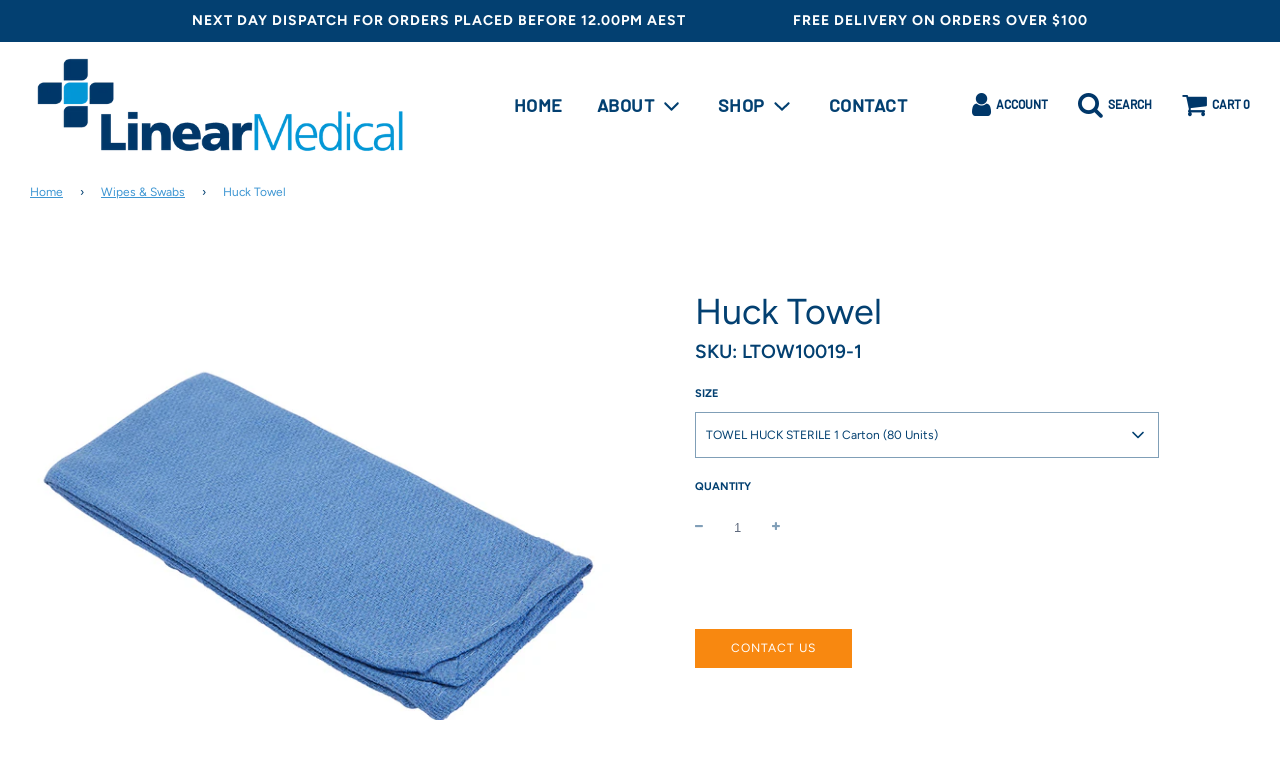

--- FILE ---
content_type: text/html; charset=utf-8
request_url: https://linearmedical.com.au/collections/wipes-and-swabs/products/huck-towel
body_size: 35487
content:
 <!doctype html>
<!--[if IE 8]><html class="no-js lt-ie9" lang="en"> <![endif]-->
<!--[if IE 9 ]><html class="ie9 no-js" lang="en"> <![endif]-->
<!--[if (gt IE 9)|!(IE)]><!--> <html class="no-js" lang="en"> <!--<![endif]-->
<head>
  <meta name="google-site-verification" content="CrlTlDdaxcN1o6ruBDB6ZhUds3LrwhWQ7zkI6-w9r2c" />
  <!-- Basic page needs ================================================== -->
  <meta charset="utf-8">
  <meta http-equiv="X-UA-Compatible" content="IE=edge">

  
    <link rel="shortcut icon" href="//linearmedical.com.au/cdn/shop/files/favicon-32x32_180x180_crop_center.png?v=1617062360" type="image/png">
    <link rel="apple-touch-icon" sizes="180x180" href="//linearmedical.com.au/cdn/shop/files/favicon-32x32_180x180_crop_center.png?v=1617062360">
    <link rel="apple-touch-icon-precomposed" sizes="180x180" href="//linearmedical.com.au/cdn/shop/files/favicon-32x32_180x180_crop_center.png?v=1617062360">
    <link rel="icon" type="image/png" sizes="32x32" href="//linearmedical.com.au/cdn/shop/files/favicon-32x32_32x32_crop_center.png?v=1617062360">
    <link rel="icon" type="image/png" sizes="194x194" href="//linearmedical.com.au/cdn/shop/files/favicon-32x32_194x194_crop_center.png?v=1617062360">
    <link rel="icon" type="image/png" sizes="192x192" href="//linearmedical.com.au/cdn/shop/files/favicon-32x32_192x192_crop_center.png?v=1617062360">
    <link rel="icon" type="image/png" sizes="16x16" href="//linearmedical.com.au/cdn/shop/files/favicon-32x32_16x16_crop_center.png?v=1617062360">
  

  <!-- Title and description ================================================== -->
  <title>
    Huck Towel &ndash; linear medical
  </title>

  
    <meta name="description" content="Durable low-linting cotton towels used for wiping down surgical instruments after sterilization Hemmed on all four sides to prevent fraying Suitable for variety of applications in clinical setting Ideal for drying hands post performing a surgical hand scrub Soft and Absorbent High Absorbency Colourfast Colour: Blue Wov">
  

  <!-- Helpers ================================================== -->
  <!-- /snippets/social-meta-tags.liquid -->


<meta property="og:site_name" content="linear medical">
<meta property="og:url" content="https://linearmedical.com.au/products/huck-towel">
<meta property="og:title" content="Huck Towel">
<meta property="og:type" content="product">
<meta property="og:description" content="Durable low-linting cotton towels used for wiping down surgical instruments after sterilization Hemmed on all four sides to prevent fraying Suitable for variety of applications in clinical setting Ideal for drying hands post performing a surgical hand scrub Soft and Absorbent High Absorbency Colourfast Colour: Blue Wov">

  <meta property="og:price:amount" content="0.00">
  <meta property="og:price:currency" content="AUD">

<meta property="og:image" content="http://linearmedical.com.au/cdn/shop/products/LTOW10019_huckTowel_1_1200x1200.jpg?v=1602468514"><meta property="og:image" content="http://linearmedical.com.au/cdn/shop/products/LTOW10019_huckTowel_3_1200x1200.jpg?v=1602468515"><meta property="og:image" content="http://linearmedical.com.au/cdn/shop/products/LTOW10019_huckTowel_4_1200x1200.jpg?v=1602468517">
<meta property="og:image:secure_url" content="https://linearmedical.com.au/cdn/shop/products/LTOW10019_huckTowel_1_1200x1200.jpg?v=1602468514"><meta property="og:image:secure_url" content="https://linearmedical.com.au/cdn/shop/products/LTOW10019_huckTowel_3_1200x1200.jpg?v=1602468515"><meta property="og:image:secure_url" content="https://linearmedical.com.au/cdn/shop/products/LTOW10019_huckTowel_4_1200x1200.jpg?v=1602468517">


<meta name="twitter:card" content="summary_large_image">
<meta name="twitter:title" content="Huck Towel">
<meta name="twitter:description" content="Durable low-linting cotton towels used for wiping down surgical instruments after sterilization Hemmed on all four sides to prevent fraying Suitable for variety of applications in clinical setting Ideal for drying hands post performing a surgical hand scrub Soft and Absorbent High Absorbency Colourfast Colour: Blue Wov">

  
  
  <link rel="canonical" href="https://linearmedical.com.au/products/huck-towel"/>
  
    <meta name="viewport" content="width=device-width, initial-scale=1, maximum-scale=1, user-scalable=0"/>
  
  <meta name="theme-color" content="#3e96d3">

  <!-- CSS ================================================== -->
  <style>
/*============================================================================
  #Typography
==============================================================================*/





@font-face {
  font-family: Figtree;
  font-weight: 600;
  font-style: normal;
  font-display: swap;
  src: url("//linearmedical.com.au/cdn/fonts/figtree/figtree_n6.9d1ea52bb49a0a86cfd1b0383d00f83d3fcc14de.woff2") format("woff2"),
       url("//linearmedical.com.au/cdn/fonts/figtree/figtree_n6.f0fcdea525a0e47b2ae4ab645832a8e8a96d31d3.woff") format("woff");
}

@font-face {
  font-family: Figtree;
  font-weight: 400;
  font-style: normal;
  font-display: swap;
  src: url("//linearmedical.com.au/cdn/fonts/figtree/figtree_n4.3c0838aba1701047e60be6a99a1b0a40ce9b8419.woff2") format("woff2"),
       url("//linearmedical.com.au/cdn/fonts/figtree/figtree_n4.c0575d1db21fc3821f17fd6617d3dee552312137.woff") format("woff");
}

@font-face {
  font-family: Barlow;
  font-weight: 500;
  font-style: normal;
  font-display: swap;
  src: url("//linearmedical.com.au/cdn/fonts/barlow/barlow_n5.a193a1990790eba0cc5cca569d23799830e90f07.woff2") format("woff2"),
       url("//linearmedical.com.au/cdn/fonts/barlow/barlow_n5.ae31c82169b1dc0715609b8cc6a610b917808358.woff") format("woff");
}


  @font-face {
  font-family: Figtree;
  font-weight: 900;
  font-style: normal;
  font-display: swap;
  src: url("//linearmedical.com.au/cdn/fonts/figtree/figtree_n9.c9185a1dab0680c9bce2d373c6fc665d10b5e421.woff2") format("woff2"),
       url("//linearmedical.com.au/cdn/fonts/figtree/figtree_n9.60f18207a47942453faf8770b2e7e8f4757b2493.woff") format("woff");
}




  @font-face {
  font-family: Figtree;
  font-weight: 700;
  font-style: normal;
  font-display: swap;
  src: url("//linearmedical.com.au/cdn/fonts/figtree/figtree_n7.2fd9bfe01586148e644724096c9d75e8c7a90e55.woff2") format("woff2"),
       url("//linearmedical.com.au/cdn/fonts/figtree/figtree_n7.ea05de92d862f9594794ab281c4c3a67501ef5fc.woff") format("woff");
}




  @font-face {
  font-family: Figtree;
  font-weight: 400;
  font-style: italic;
  font-display: swap;
  src: url("//linearmedical.com.au/cdn/fonts/figtree/figtree_i4.89f7a4275c064845c304a4cf8a4a586060656db2.woff2") format("woff2"),
       url("//linearmedical.com.au/cdn/fonts/figtree/figtree_i4.6f955aaaafc55a22ffc1f32ecf3756859a5ad3e2.woff") format("woff");
}




  @font-face {
  font-family: Figtree;
  font-weight: 700;
  font-style: italic;
  font-display: swap;
  src: url("//linearmedical.com.au/cdn/fonts/figtree/figtree_i7.06add7096a6f2ab742e09ec7e498115904eda1fe.woff2") format("woff2"),
       url("//linearmedical.com.au/cdn/fonts/figtree/figtree_i7.ee584b5fcaccdbb5518c0228158941f8df81b101.woff") format("woff");
}



/*============================================================================
  #General Variables
==============================================================================*/

:root {

  --font-weight-normal: 400;
  --font-weight-bold: 700;
  --font-weight-header-bold: 900;

  --header-font-stack: Figtree, sans-serif;
  --header-font-weight: 600;
  --header-font-style: normal;
  --header-text-size: 36;
  --header-text-size-px: 36px;

  --header-font-case: uppercase;
  --header-font-size: 18;
  --header-font-size-px: 18px;

  --heading-spacing: 0px;
  --heading-font-case: normal;

  --body-font-stack: Figtree, sans-serif;
  --body-font-weight: 400;
  --body-font-style: normal;

  --navigation-font-stack: Barlow, sans-serif;
  --navigation-font-weight: 500;
  --navigation-font-style: normal;

  --base-font-size-int: 20;
  --base-font-size: 20px;

  --body-font-size-12-to-em: 0.6em;
  --body-font-size-14-to-em: 0.7em;
  --body-font-size-16-to-em: 0.8em;
  --body-font-size-18-to-em: 0.9em;
  --body-font-size-20-to-em: 1.0em;
  --body-font-size-22-to-em: 1.1em;
  --body-font-size-24-to-em: 1.2em;
  --body-font-size-28-to-em: 1.4em;
  --body-font-size-36-to-em: 1.8em;

  --sale-badge-color: #f88810;
  --sold-out-badge-color: #000;
  --badge-font-color: #fff;

  --primary-btn-text-color: #fff;
  --primary-btn-bg-color: #034071;
  --primary-btn-bg-color-lighten50: #78c1fb;
  --primary-btn-bg-color-opacity50: rgba(3, 64, 113, 0.5);
  --primary-btn-bg-hover-color: #3e96d3;
  --primary-btn-text-hover-color: #eeeeee;

  --button-text-case: uppercase;
  --button-font-size: 17;
  --button-font-size-px: 17px;

  --secondary-btn-text-color: #fff;
  --secondary-btn-bg-color: #f88810;
  --secondary-btn-bg-color-lighten: #fbb973;
  --secondary-btn-bg-hover-color: #3e96d3;
  --secondary-btn-bg-text-hover-color: #fff;

  

  
    --alt-btn-font-style: normal;
    --alt-btn-font-weight: 400;
    

  --text-color: #034071;
  --text-color-lighten5: #044e8a;
  --text-color-lighten70: #dbeefe;
  --text-color-transparent05: rgba(3, 64, 113, 0.05);
  --text-color-transparent15: rgba(3, 64, 113, 0.15);
  --text-color-transparent5: rgba(3, 64, 113, 0.5);
  --text-color-transparent6: rgba(3, 64, 113, 0.6);
  --text-color-transparent7: rgba(3, 64, 113, 0.7);
  --text-color-transparent8: rgba(3, 64, 113, 0.8);

  --product-page-font-size: 36;
  --product-page-font-size-px: 36px;
  --product-page-font-case: normal;

  
  --product-page-font-weight: 400;
  

  --link-color: #3e96d3;
  --on-sale-color: #f88810;

  --body-color: #fff;
  --body-color-darken10: #e6e6e6;
  --body-color-transparent00: rgba(255, 255, 255, 0);
  --body-color-transparent90: rgba(255, 255, 255, 0.9);

  --body-secondary-color: #ffffff;
  --body-secondary-color-transparent00: rgba(255, 255, 255, 0);
  --body-secondary-color-darken05: #f2f2f2;

  --color-primary-background: #fff;
  --color-secondary-background: #ffffff;

  --cart-background-color: #919191;

  --border-color: rgba(3, 64, 113, 0.5);
  --border-color-darken10: #02243f;

  --header-color: #fff;
  --header-color-darken5: #f2f2f2;
  --header-color-lighten5: #ffffff;

  --header-border-color: rgba(0,0,0,0);

  --announcement-text-size: 14px;
  --announcement-text-spacing: 1px;
  --announcement-text-case: uppercase;

  
      --announcement-font-style: normal;
      --announcement-font-weight: 700;
    

  --logo-font-size: 18px;

  --overlay-header-text-color: #3e96d3;
  --nav-text-color: #034071;
  --nav-text-hover: #000;

  --color-scheme-light-background: #e5eef8;
  --color-scheme-light-background-lighten5: #f9fbfd;
  --color-scheme-light-text: #3e96d3;
  --color-scheme-light-text-transparent60: rgba(62, 150, 211, 0.6);

  --color-scheme-feature-background: #034071;
  --color-scheme-feature-background-lighten5: #044e8a;
  --color-scheme-feature-text: #fff;
  --color-scheme-feature-text-transparent60: rgba(255, 255, 255, 0.6);

  --homepage-sections-accent-secondary-color-transparent60: rgba(255, 255, 255, 0.6);

  --color-scheme-dark-background: #000;
  --color-scheme-dark-text: #fff;
  --color-scheme-dark-text-transparent60: rgba(255, 255, 255, 0.6);

  --filter-bg-color: rgba(3, 64, 113, 0.1);

  --color-footer-bg: #e5eef8;
  --color-footer-bg-darken5: #d1e1f3;
  --color-footer-text: #034071;
  --color-footer-text-darken10: #02243f;
  --color-footer-border: rgba(3, 64, 113, 0.1);

  --popup-text-color: #000;
  --popup-text-color-lighten10: #1a1a1a;
  --popup-bg-color: #fff;

  --menu-drawer-color: #fff;
  --menu-drawer-color-darken5: #f2f2f2;
  --menu-drawer-text-color: #3e96d3;
  --menu-drawer-border-color: rgba(62, 150, 211, 0.1);
  --menu-drawer-text-hover-color: #034071;

  --cart-drawer-color: #fff;
  --cart-drawer-text-color: #3e96d3;
  --cart-drawer-text-color-lighten10: #68addc;
  --cart-drawer-border-color: rgba(62, 150, 211, 0.5);

  --fancybox-overlay: url('//linearmedical.com.au/cdn/shop/t/18/assets/fancybox_overlay.png?v=61793926319831825281628674484');
}
</style>


  
    <link rel="preload" href="//linearmedical.com.au/cdn/shop/t/18/assets/theme-product.min.css?v=130142023216626404321628674503" as="style">
    <link href="//linearmedical.com.au/cdn/shop/t/18/assets/theme-product.min.css?v=130142023216626404321628674503" rel="stylesheet" type="text/css" media="all" />
  
  <link rel="preload" href="//linearmedical.com.au/cdn/shop/t/18/assets/theme-index.min.css?v=135596180901549217531628674501" as="style">
    <link href="//linearmedical.com.au/cdn/shop/t/18/assets/theme-index.min.css?v=135596180901549217531628674501" rel="stylesheet" type="text/css" media="all" />
  <link href="//linearmedical.com.au/cdn/shop/t/18/assets/custom.css?v=152088507062901392881628674482" rel="stylesheet" type="text/css" media="all" />

  <!-- Header hook for plugins ================================================== -->
  <script type='text/javascript' src='https://linearmedical.com.au/apps/wlm/js/wlm-1.1.js'></script>


 
 









<style type="text/css">.wlm-message-pnf{text-align:center;}#wlm-pwd-form {padding: 30px 0;text-align: center}#wlm-wrapper,.wlm-form-holder {display: inline-block}#wlm-pwd-error {display: none;color: #fb8077;text-align: left}#wlm-pwd-error.wlm-error {border: 1px solid #fb8077}#wlm-pwd-form-button {display: inline-block!important;height: auto!important;padding: 8px 15px!important;background: #777;border-radius: 3px!important;color: #fff!important;text-decoration: none!important;vertical-align: top}.wlm-instantclick-fix,.wlm-item-selector {position: absolute;z-index: -999;display: none;height: 0;width: 0;font-size: 0;line-height: 0}</style>


















        
      <script type='text/javascript'>
      
        wlm.navigateByLocation();
      
      wlm.jq(document).ready(function(){
        wlm.removeLinks();
      });
    </script>
    
    
<script>window.performance && window.performance.mark && window.performance.mark('shopify.content_for_header.start');</script><meta name="google-site-verification" content="CrlTlDdaxcN1o6ruBDB6ZhUds3LrwhWQ7zkI6-w9r2c">
<meta id="shopify-digital-wallet" name="shopify-digital-wallet" content="/48377659541/digital_wallets/dialog">
<meta name="shopify-checkout-api-token" content="aadb308296c99f5e3090e2c259db5db2">
<link rel="alternate" type="application/json+oembed" href="https://linearmedical.com.au/products/huck-towel.oembed">
<script async="async" src="/checkouts/internal/preloads.js?locale=en-AU"></script>
<link rel="preconnect" href="https://shop.app" crossorigin="anonymous">
<script async="async" src="https://shop.app/checkouts/internal/preloads.js?locale=en-AU&shop_id=48377659541" crossorigin="anonymous"></script>
<script id="apple-pay-shop-capabilities" type="application/json">{"shopId":48377659541,"countryCode":"AU","currencyCode":"AUD","merchantCapabilities":["supports3DS"],"merchantId":"gid:\/\/shopify\/Shop\/48377659541","merchantName":"linear medical","requiredBillingContactFields":["postalAddress","email","phone"],"requiredShippingContactFields":["postalAddress","email","phone"],"shippingType":"shipping","supportedNetworks":["visa","masterCard"],"total":{"type":"pending","label":"linear medical","amount":"1.00"},"shopifyPaymentsEnabled":true,"supportsSubscriptions":true}</script>
<script id="shopify-features" type="application/json">{"accessToken":"aadb308296c99f5e3090e2c259db5db2","betas":["rich-media-storefront-analytics"],"domain":"linearmedical.com.au","predictiveSearch":true,"shopId":48377659541,"locale":"en"}</script>
<script>var Shopify = Shopify || {};
Shopify.shop = "linear-medical.myshopify.com";
Shopify.locale = "en";
Shopify.currency = {"active":"AUD","rate":"1.0"};
Shopify.country = "AU";
Shopify.theme = {"name":"LM | T+T -- WPD","id":125691854997,"schema_name":"Flow","schema_version":"17.2.0","theme_store_id":801,"role":"main"};
Shopify.theme.handle = "null";
Shopify.theme.style = {"id":null,"handle":null};
Shopify.cdnHost = "linearmedical.com.au/cdn";
Shopify.routes = Shopify.routes || {};
Shopify.routes.root = "/";</script>
<script type="module">!function(o){(o.Shopify=o.Shopify||{}).modules=!0}(window);</script>
<script>!function(o){function n(){var o=[];function n(){o.push(Array.prototype.slice.apply(arguments))}return n.q=o,n}var t=o.Shopify=o.Shopify||{};t.loadFeatures=n(),t.autoloadFeatures=n()}(window);</script>
<script>
  window.ShopifyPay = window.ShopifyPay || {};
  window.ShopifyPay.apiHost = "shop.app\/pay";
  window.ShopifyPay.redirectState = null;
</script>
<script id="shop-js-analytics" type="application/json">{"pageType":"product"}</script>
<script defer="defer" async type="module" src="//linearmedical.com.au/cdn/shopifycloud/shop-js/modules/v2/client.init-shop-cart-sync_C5BV16lS.en.esm.js"></script>
<script defer="defer" async type="module" src="//linearmedical.com.au/cdn/shopifycloud/shop-js/modules/v2/chunk.common_CygWptCX.esm.js"></script>
<script type="module">
  await import("//linearmedical.com.au/cdn/shopifycloud/shop-js/modules/v2/client.init-shop-cart-sync_C5BV16lS.en.esm.js");
await import("//linearmedical.com.au/cdn/shopifycloud/shop-js/modules/v2/chunk.common_CygWptCX.esm.js");

  window.Shopify.SignInWithShop?.initShopCartSync?.({"fedCMEnabled":true,"windoidEnabled":true});

</script>
<script>
  window.Shopify = window.Shopify || {};
  if (!window.Shopify.featureAssets) window.Shopify.featureAssets = {};
  window.Shopify.featureAssets['shop-js'] = {"shop-cart-sync":["modules/v2/client.shop-cart-sync_ZFArdW7E.en.esm.js","modules/v2/chunk.common_CygWptCX.esm.js"],"init-fed-cm":["modules/v2/client.init-fed-cm_CmiC4vf6.en.esm.js","modules/v2/chunk.common_CygWptCX.esm.js"],"shop-button":["modules/v2/client.shop-button_tlx5R9nI.en.esm.js","modules/v2/chunk.common_CygWptCX.esm.js"],"shop-cash-offers":["modules/v2/client.shop-cash-offers_DOA2yAJr.en.esm.js","modules/v2/chunk.common_CygWptCX.esm.js","modules/v2/chunk.modal_D71HUcav.esm.js"],"init-windoid":["modules/v2/client.init-windoid_sURxWdc1.en.esm.js","modules/v2/chunk.common_CygWptCX.esm.js"],"shop-toast-manager":["modules/v2/client.shop-toast-manager_ClPi3nE9.en.esm.js","modules/v2/chunk.common_CygWptCX.esm.js"],"init-shop-email-lookup-coordinator":["modules/v2/client.init-shop-email-lookup-coordinator_B8hsDcYM.en.esm.js","modules/v2/chunk.common_CygWptCX.esm.js"],"init-shop-cart-sync":["modules/v2/client.init-shop-cart-sync_C5BV16lS.en.esm.js","modules/v2/chunk.common_CygWptCX.esm.js"],"avatar":["modules/v2/client.avatar_BTnouDA3.en.esm.js"],"pay-button":["modules/v2/client.pay-button_FdsNuTd3.en.esm.js","modules/v2/chunk.common_CygWptCX.esm.js"],"init-customer-accounts":["modules/v2/client.init-customer-accounts_DxDtT_ad.en.esm.js","modules/v2/client.shop-login-button_C5VAVYt1.en.esm.js","modules/v2/chunk.common_CygWptCX.esm.js","modules/v2/chunk.modal_D71HUcav.esm.js"],"init-shop-for-new-customer-accounts":["modules/v2/client.init-shop-for-new-customer-accounts_ChsxoAhi.en.esm.js","modules/v2/client.shop-login-button_C5VAVYt1.en.esm.js","modules/v2/chunk.common_CygWptCX.esm.js","modules/v2/chunk.modal_D71HUcav.esm.js"],"shop-login-button":["modules/v2/client.shop-login-button_C5VAVYt1.en.esm.js","modules/v2/chunk.common_CygWptCX.esm.js","modules/v2/chunk.modal_D71HUcav.esm.js"],"init-customer-accounts-sign-up":["modules/v2/client.init-customer-accounts-sign-up_CPSyQ0Tj.en.esm.js","modules/v2/client.shop-login-button_C5VAVYt1.en.esm.js","modules/v2/chunk.common_CygWptCX.esm.js","modules/v2/chunk.modal_D71HUcav.esm.js"],"shop-follow-button":["modules/v2/client.shop-follow-button_Cva4Ekp9.en.esm.js","modules/v2/chunk.common_CygWptCX.esm.js","modules/v2/chunk.modal_D71HUcav.esm.js"],"checkout-modal":["modules/v2/client.checkout-modal_BPM8l0SH.en.esm.js","modules/v2/chunk.common_CygWptCX.esm.js","modules/v2/chunk.modal_D71HUcav.esm.js"],"lead-capture":["modules/v2/client.lead-capture_Bi8yE_yS.en.esm.js","modules/v2/chunk.common_CygWptCX.esm.js","modules/v2/chunk.modal_D71HUcav.esm.js"],"shop-login":["modules/v2/client.shop-login_D6lNrXab.en.esm.js","modules/v2/chunk.common_CygWptCX.esm.js","modules/v2/chunk.modal_D71HUcav.esm.js"],"payment-terms":["modules/v2/client.payment-terms_CZxnsJam.en.esm.js","modules/v2/chunk.common_CygWptCX.esm.js","modules/v2/chunk.modal_D71HUcav.esm.js"]};
</script>
<script>(function() {
  var isLoaded = false;
  function asyncLoad() {
    if (isLoaded) return;
    isLoaded = true;
    var urls = ["\/\/cdn.shopify.com\/proxy\/fcb37b5fea97acd7227d0d5838251122b1ab03e8fba012071a30476e018ff271\/sbzstag.cirkleinc.com\/?shop=linear-medical.myshopify.com\u0026sp-cache-control=cHVibGljLCBtYXgtYWdlPTkwMA"];
    for (var i = 0; i < urls.length; i++) {
      var s = document.createElement('script');
      s.type = 'text/javascript';
      s.async = true;
      s.src = urls[i];
      var x = document.getElementsByTagName('script')[0];
      x.parentNode.insertBefore(s, x);
    }
  };
  if(window.attachEvent) {
    window.attachEvent('onload', asyncLoad);
  } else {
    window.addEventListener('load', asyncLoad, false);
  }
})();</script>
<script id="__st">var __st={"a":48377659541,"offset":39600,"reqid":"7e6541b1-cf6f-4840-b8b4-c07e19f877fe-1768840565","pageurl":"linearmedical.com.au\/collections\/wipes-and-swabs\/products\/huck-towel","u":"db577f55fd9a","p":"product","rtyp":"product","rid":5931547361429};</script>
<script>window.ShopifyPaypalV4VisibilityTracking = true;</script>
<script id="captcha-bootstrap">!function(){'use strict';const t='contact',e='account',n='new_comment',o=[[t,t],['blogs',n],['comments',n],[t,'customer']],c=[[e,'customer_login'],[e,'guest_login'],[e,'recover_customer_password'],[e,'create_customer']],r=t=>t.map((([t,e])=>`form[action*='/${t}']:not([data-nocaptcha='true']) input[name='form_type'][value='${e}']`)).join(','),a=t=>()=>t?[...document.querySelectorAll(t)].map((t=>t.form)):[];function s(){const t=[...o],e=r(t);return a(e)}const i='password',u='form_key',d=['recaptcha-v3-token','g-recaptcha-response','h-captcha-response',i],f=()=>{try{return window.sessionStorage}catch{return}},m='__shopify_v',_=t=>t.elements[u];function p(t,e,n=!1){try{const o=window.sessionStorage,c=JSON.parse(o.getItem(e)),{data:r}=function(t){const{data:e,action:n}=t;return t[m]||n?{data:e,action:n}:{data:t,action:n}}(c);for(const[e,n]of Object.entries(r))t.elements[e]&&(t.elements[e].value=n);n&&o.removeItem(e)}catch(o){console.error('form repopulation failed',{error:o})}}const l='form_type',E='cptcha';function T(t){t.dataset[E]=!0}const w=window,h=w.document,L='Shopify',v='ce_forms',y='captcha';let A=!1;((t,e)=>{const n=(g='f06e6c50-85a8-45c8-87d0-21a2b65856fe',I='https://cdn.shopify.com/shopifycloud/storefront-forms-hcaptcha/ce_storefront_forms_captcha_hcaptcha.v1.5.2.iife.js',D={infoText:'Protected by hCaptcha',privacyText:'Privacy',termsText:'Terms'},(t,e,n)=>{const o=w[L][v],c=o.bindForm;if(c)return c(t,g,e,D).then(n);var r;o.q.push([[t,g,e,D],n]),r=I,A||(h.body.append(Object.assign(h.createElement('script'),{id:'captcha-provider',async:!0,src:r})),A=!0)});var g,I,D;w[L]=w[L]||{},w[L][v]=w[L][v]||{},w[L][v].q=[],w[L][y]=w[L][y]||{},w[L][y].protect=function(t,e){n(t,void 0,e),T(t)},Object.freeze(w[L][y]),function(t,e,n,w,h,L){const[v,y,A,g]=function(t,e,n){const i=e?o:[],u=t?c:[],d=[...i,...u],f=r(d),m=r(i),_=r(d.filter((([t,e])=>n.includes(e))));return[a(f),a(m),a(_),s()]}(w,h,L),I=t=>{const e=t.target;return e instanceof HTMLFormElement?e:e&&e.form},D=t=>v().includes(t);t.addEventListener('submit',(t=>{const e=I(t);if(!e)return;const n=D(e)&&!e.dataset.hcaptchaBound&&!e.dataset.recaptchaBound,o=_(e),c=g().includes(e)&&(!o||!o.value);(n||c)&&t.preventDefault(),c&&!n&&(function(t){try{if(!f())return;!function(t){const e=f();if(!e)return;const n=_(t);if(!n)return;const o=n.value;o&&e.removeItem(o)}(t);const e=Array.from(Array(32),(()=>Math.random().toString(36)[2])).join('');!function(t,e){_(t)||t.append(Object.assign(document.createElement('input'),{type:'hidden',name:u})),t.elements[u].value=e}(t,e),function(t,e){const n=f();if(!n)return;const o=[...t.querySelectorAll(`input[type='${i}']`)].map((({name:t})=>t)),c=[...d,...o],r={};for(const[a,s]of new FormData(t).entries())c.includes(a)||(r[a]=s);n.setItem(e,JSON.stringify({[m]:1,action:t.action,data:r}))}(t,e)}catch(e){console.error('failed to persist form',e)}}(e),e.submit())}));const S=(t,e)=>{t&&!t.dataset[E]&&(n(t,e.some((e=>e===t))),T(t))};for(const o of['focusin','change'])t.addEventListener(o,(t=>{const e=I(t);D(e)&&S(e,y())}));const B=e.get('form_key'),M=e.get(l),P=B&&M;t.addEventListener('DOMContentLoaded',(()=>{const t=y();if(P)for(const e of t)e.elements[l].value===M&&p(e,B);[...new Set([...A(),...v().filter((t=>'true'===t.dataset.shopifyCaptcha))])].forEach((e=>S(e,t)))}))}(h,new URLSearchParams(w.location.search),n,t,e,['guest_login'])})(!0,!0)}();</script>
<script integrity="sha256-4kQ18oKyAcykRKYeNunJcIwy7WH5gtpwJnB7kiuLZ1E=" data-source-attribution="shopify.loadfeatures" defer="defer" src="//linearmedical.com.au/cdn/shopifycloud/storefront/assets/storefront/load_feature-a0a9edcb.js" crossorigin="anonymous"></script>
<script crossorigin="anonymous" defer="defer" src="//linearmedical.com.au/cdn/shopifycloud/storefront/assets/shopify_pay/storefront-65b4c6d7.js?v=20250812"></script>
<script data-source-attribution="shopify.dynamic_checkout.dynamic.init">var Shopify=Shopify||{};Shopify.PaymentButton=Shopify.PaymentButton||{isStorefrontPortableWallets:!0,init:function(){window.Shopify.PaymentButton.init=function(){};var t=document.createElement("script");t.src="https://linearmedical.com.au/cdn/shopifycloud/portable-wallets/latest/portable-wallets.en.js",t.type="module",document.head.appendChild(t)}};
</script>
<script data-source-attribution="shopify.dynamic_checkout.buyer_consent">
  function portableWalletsHideBuyerConsent(e){var t=document.getElementById("shopify-buyer-consent"),n=document.getElementById("shopify-subscription-policy-button");t&&n&&(t.classList.add("hidden"),t.setAttribute("aria-hidden","true"),n.removeEventListener("click",e))}function portableWalletsShowBuyerConsent(e){var t=document.getElementById("shopify-buyer-consent"),n=document.getElementById("shopify-subscription-policy-button");t&&n&&(t.classList.remove("hidden"),t.removeAttribute("aria-hidden"),n.addEventListener("click",e))}window.Shopify?.PaymentButton&&(window.Shopify.PaymentButton.hideBuyerConsent=portableWalletsHideBuyerConsent,window.Shopify.PaymentButton.showBuyerConsent=portableWalletsShowBuyerConsent);
</script>
<script data-source-attribution="shopify.dynamic_checkout.cart.bootstrap">document.addEventListener("DOMContentLoaded",(function(){function t(){return document.querySelector("shopify-accelerated-checkout-cart, shopify-accelerated-checkout")}if(t())Shopify.PaymentButton.init();else{new MutationObserver((function(e,n){t()&&(Shopify.PaymentButton.init(),n.disconnect())})).observe(document.body,{childList:!0,subtree:!0})}}));
</script>
<link id="shopify-accelerated-checkout-styles" rel="stylesheet" media="screen" href="https://linearmedical.com.au/cdn/shopifycloud/portable-wallets/latest/accelerated-checkout-backwards-compat.css" crossorigin="anonymous">
<style id="shopify-accelerated-checkout-cart">
        #shopify-buyer-consent {
  margin-top: 1em;
  display: inline-block;
  width: 100%;
}

#shopify-buyer-consent.hidden {
  display: none;
}

#shopify-subscription-policy-button {
  background: none;
  border: none;
  padding: 0;
  text-decoration: underline;
  font-size: inherit;
  cursor: pointer;
}

#shopify-subscription-policy-button::before {
  box-shadow: none;
}

      </style>

<script>window.performance && window.performance.mark && window.performance.mark('shopify.content_for_header.end');</script>

  
  <style>s .money, #ComparePrice .money, del .money{display:none !important;}</style>
  <script src="https://cdnjs.cloudflare.com/ajax/libs/handlebars.js/4.0.12/handlebars.min.js" type="text/javascript"></script>
  <script src="https://ajax.googleapis.com/ajax/libs/jquery/3.5.1/jquery.min.js"></script>
  <!-- Global site tag (gtag.js) - Google Ads: 10942987787 -->
<script async src="https://www.googletagmanager.com/gtag/js?id=AW-10942987787"></script>
<script>
  window.dataLayer = window.dataLayer || [];
  function gtag(){dataLayer.push(arguments);}
  gtag('js', new Date());

  gtag('config', 'AW-10942987787');
</script>

<link href="https://monorail-edge.shopifysvc.com" rel="dns-prefetch">
<script>(function(){if ("sendBeacon" in navigator && "performance" in window) {try {var session_token_from_headers = performance.getEntriesByType('navigation')[0].serverTiming.find(x => x.name == '_s').description;} catch {var session_token_from_headers = undefined;}var session_cookie_matches = document.cookie.match(/_shopify_s=([^;]*)/);var session_token_from_cookie = session_cookie_matches && session_cookie_matches.length === 2 ? session_cookie_matches[1] : "";var session_token = session_token_from_headers || session_token_from_cookie || "";function handle_abandonment_event(e) {var entries = performance.getEntries().filter(function(entry) {return /monorail-edge.shopifysvc.com/.test(entry.name);});if (!window.abandonment_tracked && entries.length === 0) {window.abandonment_tracked = true;var currentMs = Date.now();var navigation_start = performance.timing.navigationStart;var payload = {shop_id: 48377659541,url: window.location.href,navigation_start,duration: currentMs - navigation_start,session_token,page_type: "product"};window.navigator.sendBeacon("https://monorail-edge.shopifysvc.com/v1/produce", JSON.stringify({schema_id: "online_store_buyer_site_abandonment/1.1",payload: payload,metadata: {event_created_at_ms: currentMs,event_sent_at_ms: currentMs}}));}}window.addEventListener('pagehide', handle_abandonment_event);}}());</script>
<script id="web-pixels-manager-setup">(function e(e,d,r,n,o){if(void 0===o&&(o={}),!Boolean(null===(a=null===(i=window.Shopify)||void 0===i?void 0:i.analytics)||void 0===a?void 0:a.replayQueue)){var i,a;window.Shopify=window.Shopify||{};var t=window.Shopify;t.analytics=t.analytics||{};var s=t.analytics;s.replayQueue=[],s.publish=function(e,d,r){return s.replayQueue.push([e,d,r]),!0};try{self.performance.mark("wpm:start")}catch(e){}var l=function(){var e={modern:/Edge?\/(1{2}[4-9]|1[2-9]\d|[2-9]\d{2}|\d{4,})\.\d+(\.\d+|)|Firefox\/(1{2}[4-9]|1[2-9]\d|[2-9]\d{2}|\d{4,})\.\d+(\.\d+|)|Chrom(ium|e)\/(9{2}|\d{3,})\.\d+(\.\d+|)|(Maci|X1{2}).+ Version\/(15\.\d+|(1[6-9]|[2-9]\d|\d{3,})\.\d+)([,.]\d+|)( \(\w+\)|)( Mobile\/\w+|) Safari\/|Chrome.+OPR\/(9{2}|\d{3,})\.\d+\.\d+|(CPU[ +]OS|iPhone[ +]OS|CPU[ +]iPhone|CPU IPhone OS|CPU iPad OS)[ +]+(15[._]\d+|(1[6-9]|[2-9]\d|\d{3,})[._]\d+)([._]\d+|)|Android:?[ /-](13[3-9]|1[4-9]\d|[2-9]\d{2}|\d{4,})(\.\d+|)(\.\d+|)|Android.+Firefox\/(13[5-9]|1[4-9]\d|[2-9]\d{2}|\d{4,})\.\d+(\.\d+|)|Android.+Chrom(ium|e)\/(13[3-9]|1[4-9]\d|[2-9]\d{2}|\d{4,})\.\d+(\.\d+|)|SamsungBrowser\/([2-9]\d|\d{3,})\.\d+/,legacy:/Edge?\/(1[6-9]|[2-9]\d|\d{3,})\.\d+(\.\d+|)|Firefox\/(5[4-9]|[6-9]\d|\d{3,})\.\d+(\.\d+|)|Chrom(ium|e)\/(5[1-9]|[6-9]\d|\d{3,})\.\d+(\.\d+|)([\d.]+$|.*Safari\/(?![\d.]+ Edge\/[\d.]+$))|(Maci|X1{2}).+ Version\/(10\.\d+|(1[1-9]|[2-9]\d|\d{3,})\.\d+)([,.]\d+|)( \(\w+\)|)( Mobile\/\w+|) Safari\/|Chrome.+OPR\/(3[89]|[4-9]\d|\d{3,})\.\d+\.\d+|(CPU[ +]OS|iPhone[ +]OS|CPU[ +]iPhone|CPU IPhone OS|CPU iPad OS)[ +]+(10[._]\d+|(1[1-9]|[2-9]\d|\d{3,})[._]\d+)([._]\d+|)|Android:?[ /-](13[3-9]|1[4-9]\d|[2-9]\d{2}|\d{4,})(\.\d+|)(\.\d+|)|Mobile Safari.+OPR\/([89]\d|\d{3,})\.\d+\.\d+|Android.+Firefox\/(13[5-9]|1[4-9]\d|[2-9]\d{2}|\d{4,})\.\d+(\.\d+|)|Android.+Chrom(ium|e)\/(13[3-9]|1[4-9]\d|[2-9]\d{2}|\d{4,})\.\d+(\.\d+|)|Android.+(UC? ?Browser|UCWEB|U3)[ /]?(15\.([5-9]|\d{2,})|(1[6-9]|[2-9]\d|\d{3,})\.\d+)\.\d+|SamsungBrowser\/(5\.\d+|([6-9]|\d{2,})\.\d+)|Android.+MQ{2}Browser\/(14(\.(9|\d{2,})|)|(1[5-9]|[2-9]\d|\d{3,})(\.\d+|))(\.\d+|)|K[Aa][Ii]OS\/(3\.\d+|([4-9]|\d{2,})\.\d+)(\.\d+|)/},d=e.modern,r=e.legacy,n=navigator.userAgent;return n.match(d)?"modern":n.match(r)?"legacy":"unknown"}(),u="modern"===l?"modern":"legacy",c=(null!=n?n:{modern:"",legacy:""})[u],f=function(e){return[e.baseUrl,"/wpm","/b",e.hashVersion,"modern"===e.buildTarget?"m":"l",".js"].join("")}({baseUrl:d,hashVersion:r,buildTarget:u}),m=function(e){var d=e.version,r=e.bundleTarget,n=e.surface,o=e.pageUrl,i=e.monorailEndpoint;return{emit:function(e){var a=e.status,t=e.errorMsg,s=(new Date).getTime(),l=JSON.stringify({metadata:{event_sent_at_ms:s},events:[{schema_id:"web_pixels_manager_load/3.1",payload:{version:d,bundle_target:r,page_url:o,status:a,surface:n,error_msg:t},metadata:{event_created_at_ms:s}}]});if(!i)return console&&console.warn&&console.warn("[Web Pixels Manager] No Monorail endpoint provided, skipping logging."),!1;try{return self.navigator.sendBeacon.bind(self.navigator)(i,l)}catch(e){}var u=new XMLHttpRequest;try{return u.open("POST",i,!0),u.setRequestHeader("Content-Type","text/plain"),u.send(l),!0}catch(e){return console&&console.warn&&console.warn("[Web Pixels Manager] Got an unhandled error while logging to Monorail."),!1}}}}({version:r,bundleTarget:l,surface:e.surface,pageUrl:self.location.href,monorailEndpoint:e.monorailEndpoint});try{o.browserTarget=l,function(e){var d=e.src,r=e.async,n=void 0===r||r,o=e.onload,i=e.onerror,a=e.sri,t=e.scriptDataAttributes,s=void 0===t?{}:t,l=document.createElement("script"),u=document.querySelector("head"),c=document.querySelector("body");if(l.async=n,l.src=d,a&&(l.integrity=a,l.crossOrigin="anonymous"),s)for(var f in s)if(Object.prototype.hasOwnProperty.call(s,f))try{l.dataset[f]=s[f]}catch(e){}if(o&&l.addEventListener("load",o),i&&l.addEventListener("error",i),u)u.appendChild(l);else{if(!c)throw new Error("Did not find a head or body element to append the script");c.appendChild(l)}}({src:f,async:!0,onload:function(){if(!function(){var e,d;return Boolean(null===(d=null===(e=window.Shopify)||void 0===e?void 0:e.analytics)||void 0===d?void 0:d.initialized)}()){var d=window.webPixelsManager.init(e)||void 0;if(d){var r=window.Shopify.analytics;r.replayQueue.forEach((function(e){var r=e[0],n=e[1],o=e[2];d.publishCustomEvent(r,n,o)})),r.replayQueue=[],r.publish=d.publishCustomEvent,r.visitor=d.visitor,r.initialized=!0}}},onerror:function(){return m.emit({status:"failed",errorMsg:"".concat(f," has failed to load")})},sri:function(e){var d=/^sha384-[A-Za-z0-9+/=]+$/;return"string"==typeof e&&d.test(e)}(c)?c:"",scriptDataAttributes:o}),m.emit({status:"loading"})}catch(e){m.emit({status:"failed",errorMsg:(null==e?void 0:e.message)||"Unknown error"})}}})({shopId: 48377659541,storefrontBaseUrl: "https://linearmedical.com.au",extensionsBaseUrl: "https://extensions.shopifycdn.com/cdn/shopifycloud/web-pixels-manager",monorailEndpoint: "https://monorail-edge.shopifysvc.com/unstable/produce_batch",surface: "storefront-renderer",enabledBetaFlags: ["2dca8a86"],webPixelsConfigList: [{"id":"683147413","configuration":"{\"config\":\"{\\\"pixel_id\\\":\\\"GT-TB6VTGF\\\",\\\"target_country\\\":\\\"AU\\\",\\\"gtag_events\\\":[{\\\"type\\\":\\\"purchase\\\",\\\"action_label\\\":\\\"MC-LM1R10RYW1\\\"},{\\\"type\\\":\\\"page_view\\\",\\\"action_label\\\":\\\"MC-LM1R10RYW1\\\"},{\\\"type\\\":\\\"view_item\\\",\\\"action_label\\\":\\\"MC-LM1R10RYW1\\\"}],\\\"enable_monitoring_mode\\\":false}\"}","eventPayloadVersion":"v1","runtimeContext":"OPEN","scriptVersion":"b2a88bafab3e21179ed38636efcd8a93","type":"APP","apiClientId":1780363,"privacyPurposes":[],"dataSharingAdjustments":{"protectedCustomerApprovalScopes":["read_customer_address","read_customer_email","read_customer_name","read_customer_personal_data","read_customer_phone"]}},{"id":"shopify-app-pixel","configuration":"{}","eventPayloadVersion":"v1","runtimeContext":"STRICT","scriptVersion":"0450","apiClientId":"shopify-pixel","type":"APP","privacyPurposes":["ANALYTICS","MARKETING"]},{"id":"shopify-custom-pixel","eventPayloadVersion":"v1","runtimeContext":"LAX","scriptVersion":"0450","apiClientId":"shopify-pixel","type":"CUSTOM","privacyPurposes":["ANALYTICS","MARKETING"]}],isMerchantRequest: false,initData: {"shop":{"name":"linear medical","paymentSettings":{"currencyCode":"AUD"},"myshopifyDomain":"linear-medical.myshopify.com","countryCode":"AU","storefrontUrl":"https:\/\/linearmedical.com.au"},"customer":null,"cart":null,"checkout":null,"productVariants":[{"price":{"amount":0.0,"currencyCode":"AUD"},"product":{"title":"Huck Towel","vendor":"linear medical","id":"5931547361429","untranslatedTitle":"Huck Towel","url":"\/products\/huck-towel","type":"General Products"},"id":"36863359746197","image":{"src":"\/\/linearmedical.com.au\/cdn\/shop\/products\/LTOW10019_huckTowel_1.jpg?v=1602468514"},"sku":"LTOW10019-1","title":"TOWEL HUCK STERILE 1 Carton (80 Units)","untranslatedTitle":"TOWEL HUCK STERILE 1 Carton (80 Units)"},{"price":{"amount":0.0,"currencyCode":"AUD"},"product":{"title":"Huck Towel","vendor":"linear medical","id":"5931547361429","untranslatedTitle":"Huck Towel","url":"\/products\/huck-towel","type":"General Products"},"id":"36863359778965","image":{"src":"\/\/linearmedical.com.au\/cdn\/shop\/products\/LTOW10019_huckTowel_1.jpg?v=1602468514"},"sku":"LTOW10119-1","title":"TOWEL HUCK NON STERILE 1 Box (100 Units)","untranslatedTitle":"TOWEL HUCK NON STERILE 1 Box (100 Units)"},{"price":{"amount":0.0,"currencyCode":"AUD"},"product":{"title":"Huck Towel","vendor":"linear medical","id":"5931547361429","untranslatedTitle":"Huck Towel","url":"\/products\/huck-towel","type":"General Products"},"id":"36863359844501","image":{"src":"\/\/linearmedical.com.au\/cdn\/shop\/products\/LTOW10019_huckTowel_1.jpg?v=1602468514"},"sku":"LTOW10119-2","title":"TOWEL HUCK NON STERILE 1 Carton (400 Units)","untranslatedTitle":"TOWEL HUCK NON STERILE 1 Carton (400 Units)"}],"purchasingCompany":null},},"https://linearmedical.com.au/cdn","fcfee988w5aeb613cpc8e4bc33m6693e112",{"modern":"","legacy":""},{"shopId":"48377659541","storefrontBaseUrl":"https:\/\/linearmedical.com.au","extensionBaseUrl":"https:\/\/extensions.shopifycdn.com\/cdn\/shopifycloud\/web-pixels-manager","surface":"storefront-renderer","enabledBetaFlags":"[\"2dca8a86\"]","isMerchantRequest":"false","hashVersion":"fcfee988w5aeb613cpc8e4bc33m6693e112","publish":"custom","events":"[[\"page_viewed\",{}],[\"product_viewed\",{\"productVariant\":{\"price\":{\"amount\":0.0,\"currencyCode\":\"AUD\"},\"product\":{\"title\":\"Huck Towel\",\"vendor\":\"linear medical\",\"id\":\"5931547361429\",\"untranslatedTitle\":\"Huck Towel\",\"url\":\"\/products\/huck-towel\",\"type\":\"General Products\"},\"id\":\"36863359746197\",\"image\":{\"src\":\"\/\/linearmedical.com.au\/cdn\/shop\/products\/LTOW10019_huckTowel_1.jpg?v=1602468514\"},\"sku\":\"LTOW10019-1\",\"title\":\"TOWEL HUCK STERILE 1 Carton (80 Units)\",\"untranslatedTitle\":\"TOWEL HUCK STERILE 1 Carton (80 Units)\"}}]]"});</script><script>
  window.ShopifyAnalytics = window.ShopifyAnalytics || {};
  window.ShopifyAnalytics.meta = window.ShopifyAnalytics.meta || {};
  window.ShopifyAnalytics.meta.currency = 'AUD';
  var meta = {"product":{"id":5931547361429,"gid":"gid:\/\/shopify\/Product\/5931547361429","vendor":"linear medical","type":"General Products","handle":"huck-towel","variants":[{"id":36863359746197,"price":0,"name":"Huck Towel - TOWEL HUCK STERILE 1 Carton (80 Units)","public_title":"TOWEL HUCK STERILE 1 Carton (80 Units)","sku":"LTOW10019-1"},{"id":36863359778965,"price":0,"name":"Huck Towel - TOWEL HUCK NON STERILE 1 Box (100 Units)","public_title":"TOWEL HUCK NON STERILE 1 Box (100 Units)","sku":"LTOW10119-1"},{"id":36863359844501,"price":0,"name":"Huck Towel - TOWEL HUCK NON STERILE 1 Carton (400 Units)","public_title":"TOWEL HUCK NON STERILE 1 Carton (400 Units)","sku":"LTOW10119-2"}],"remote":false},"page":{"pageType":"product","resourceType":"product","resourceId":5931547361429,"requestId":"7e6541b1-cf6f-4840-b8b4-c07e19f877fe-1768840565"}};
  for (var attr in meta) {
    window.ShopifyAnalytics.meta[attr] = meta[attr];
  }
</script>
<script class="analytics">
  (function () {
    var customDocumentWrite = function(content) {
      var jquery = null;

      if (window.jQuery) {
        jquery = window.jQuery;
      } else if (window.Checkout && window.Checkout.$) {
        jquery = window.Checkout.$;
      }

      if (jquery) {
        jquery('body').append(content);
      }
    };

    var hasLoggedConversion = function(token) {
      if (token) {
        return document.cookie.indexOf('loggedConversion=' + token) !== -1;
      }
      return false;
    }

    var setCookieIfConversion = function(token) {
      if (token) {
        var twoMonthsFromNow = new Date(Date.now());
        twoMonthsFromNow.setMonth(twoMonthsFromNow.getMonth() + 2);

        document.cookie = 'loggedConversion=' + token + '; expires=' + twoMonthsFromNow;
      }
    }

    var trekkie = window.ShopifyAnalytics.lib = window.trekkie = window.trekkie || [];
    if (trekkie.integrations) {
      return;
    }
    trekkie.methods = [
      'identify',
      'page',
      'ready',
      'track',
      'trackForm',
      'trackLink'
    ];
    trekkie.factory = function(method) {
      return function() {
        var args = Array.prototype.slice.call(arguments);
        args.unshift(method);
        trekkie.push(args);
        return trekkie;
      };
    };
    for (var i = 0; i < trekkie.methods.length; i++) {
      var key = trekkie.methods[i];
      trekkie[key] = trekkie.factory(key);
    }
    trekkie.load = function(config) {
      trekkie.config = config || {};
      trekkie.config.initialDocumentCookie = document.cookie;
      var first = document.getElementsByTagName('script')[0];
      var script = document.createElement('script');
      script.type = 'text/javascript';
      script.onerror = function(e) {
        var scriptFallback = document.createElement('script');
        scriptFallback.type = 'text/javascript';
        scriptFallback.onerror = function(error) {
                var Monorail = {
      produce: function produce(monorailDomain, schemaId, payload) {
        var currentMs = new Date().getTime();
        var event = {
          schema_id: schemaId,
          payload: payload,
          metadata: {
            event_created_at_ms: currentMs,
            event_sent_at_ms: currentMs
          }
        };
        return Monorail.sendRequest("https://" + monorailDomain + "/v1/produce", JSON.stringify(event));
      },
      sendRequest: function sendRequest(endpointUrl, payload) {
        // Try the sendBeacon API
        if (window && window.navigator && typeof window.navigator.sendBeacon === 'function' && typeof window.Blob === 'function' && !Monorail.isIos12()) {
          var blobData = new window.Blob([payload], {
            type: 'text/plain'
          });

          if (window.navigator.sendBeacon(endpointUrl, blobData)) {
            return true;
          } // sendBeacon was not successful

        } // XHR beacon

        var xhr = new XMLHttpRequest();

        try {
          xhr.open('POST', endpointUrl);
          xhr.setRequestHeader('Content-Type', 'text/plain');
          xhr.send(payload);
        } catch (e) {
          console.log(e);
        }

        return false;
      },
      isIos12: function isIos12() {
        return window.navigator.userAgent.lastIndexOf('iPhone; CPU iPhone OS 12_') !== -1 || window.navigator.userAgent.lastIndexOf('iPad; CPU OS 12_') !== -1;
      }
    };
    Monorail.produce('monorail-edge.shopifysvc.com',
      'trekkie_storefront_load_errors/1.1',
      {shop_id: 48377659541,
      theme_id: 125691854997,
      app_name: "storefront",
      context_url: window.location.href,
      source_url: "//linearmedical.com.au/cdn/s/trekkie.storefront.cd680fe47e6c39ca5d5df5f0a32d569bc48c0f27.min.js"});

        };
        scriptFallback.async = true;
        scriptFallback.src = '//linearmedical.com.au/cdn/s/trekkie.storefront.cd680fe47e6c39ca5d5df5f0a32d569bc48c0f27.min.js';
        first.parentNode.insertBefore(scriptFallback, first);
      };
      script.async = true;
      script.src = '//linearmedical.com.au/cdn/s/trekkie.storefront.cd680fe47e6c39ca5d5df5f0a32d569bc48c0f27.min.js';
      first.parentNode.insertBefore(script, first);
    };
    trekkie.load(
      {"Trekkie":{"appName":"storefront","development":false,"defaultAttributes":{"shopId":48377659541,"isMerchantRequest":null,"themeId":125691854997,"themeCityHash":"8650373176698240074","contentLanguage":"en","currency":"AUD","eventMetadataId":"5f122fbc-7845-408e-a2b8-184e0b94451e"},"isServerSideCookieWritingEnabled":true,"monorailRegion":"shop_domain","enabledBetaFlags":["65f19447"]},"Session Attribution":{},"S2S":{"facebookCapiEnabled":false,"source":"trekkie-storefront-renderer","apiClientId":580111}}
    );

    var loaded = false;
    trekkie.ready(function() {
      if (loaded) return;
      loaded = true;

      window.ShopifyAnalytics.lib = window.trekkie;

      var originalDocumentWrite = document.write;
      document.write = customDocumentWrite;
      try { window.ShopifyAnalytics.merchantGoogleAnalytics.call(this); } catch(error) {};
      document.write = originalDocumentWrite;

      window.ShopifyAnalytics.lib.page(null,{"pageType":"product","resourceType":"product","resourceId":5931547361429,"requestId":"7e6541b1-cf6f-4840-b8b4-c07e19f877fe-1768840565","shopifyEmitted":true});

      var match = window.location.pathname.match(/checkouts\/(.+)\/(thank_you|post_purchase)/)
      var token = match? match[1]: undefined;
      if (!hasLoggedConversion(token)) {
        setCookieIfConversion(token);
        window.ShopifyAnalytics.lib.track("Viewed Product",{"currency":"AUD","variantId":36863359746197,"productId":5931547361429,"productGid":"gid:\/\/shopify\/Product\/5931547361429","name":"Huck Towel - TOWEL HUCK STERILE 1 Carton (80 Units)","price":"0.00","sku":"LTOW10019-1","brand":"linear medical","variant":"TOWEL HUCK STERILE 1 Carton (80 Units)","category":"General Products","nonInteraction":true,"remote":false},undefined,undefined,{"shopifyEmitted":true});
      window.ShopifyAnalytics.lib.track("monorail:\/\/trekkie_storefront_viewed_product\/1.1",{"currency":"AUD","variantId":36863359746197,"productId":5931547361429,"productGid":"gid:\/\/shopify\/Product\/5931547361429","name":"Huck Towel - TOWEL HUCK STERILE 1 Carton (80 Units)","price":"0.00","sku":"LTOW10019-1","brand":"linear medical","variant":"TOWEL HUCK STERILE 1 Carton (80 Units)","category":"General Products","nonInteraction":true,"remote":false,"referer":"https:\/\/linearmedical.com.au\/collections\/wipes-and-swabs\/products\/huck-towel"});
      }
    });


        var eventsListenerScript = document.createElement('script');
        eventsListenerScript.async = true;
        eventsListenerScript.src = "//linearmedical.com.au/cdn/shopifycloud/storefront/assets/shop_events_listener-3da45d37.js";
        document.getElementsByTagName('head')[0].appendChild(eventsListenerScript);

})();</script>
  <script>
  if (!window.ga || (window.ga && typeof window.ga !== 'function')) {
    window.ga = function ga() {
      (window.ga.q = window.ga.q || []).push(arguments);
      if (window.Shopify && window.Shopify.analytics && typeof window.Shopify.analytics.publish === 'function') {
        window.Shopify.analytics.publish("ga_stub_called", {}, {sendTo: "google_osp_migration"});
      }
      console.error("Shopify's Google Analytics stub called with:", Array.from(arguments), "\nSee https://help.shopify.com/manual/promoting-marketing/pixels/pixel-migration#google for more information.");
    };
    if (window.Shopify && window.Shopify.analytics && typeof window.Shopify.analytics.publish === 'function') {
      window.Shopify.analytics.publish("ga_stub_initialized", {}, {sendTo: "google_osp_migration"});
    }
  }
</script>
<script
  defer
  src="https://linearmedical.com.au/cdn/shopifycloud/perf-kit/shopify-perf-kit-3.0.4.min.js"
  data-application="storefront-renderer"
  data-shop-id="48377659541"
  data-render-region="gcp-us-central1"
  data-page-type="product"
  data-theme-instance-id="125691854997"
  data-theme-name="Flow"
  data-theme-version="17.2.0"
  data-monorail-region="shop_domain"
  data-resource-timing-sampling-rate="10"
  data-shs="true"
  data-shs-beacon="true"
  data-shs-export-with-fetch="true"
  data-shs-logs-sample-rate="1"
  data-shs-beacon-endpoint="https://linearmedical.com.au/api/collect"
></script>
</head>

<style>
  ul.site-header__links.top-links--icon-links li a {
    color: #003769 !important;
}
   .image-bar--title.mobile-set{
   display:none !important;
   }
   .image-bar--title.dsktop-set{
   display:block!important;
   }
  
 

  
  @media screen and (max-width: 1500px) {
  .collection-grid--title, .product-grid--title {
font-size: 17px;
    margin-bottom: 0;
    line-height: 20px;
    min-height: 63px;
}
  .product-grid--price {
    margin-bottom: 0;
    margin-top: 0;
    text-align: center;
}
  .quick-add-button, .quick-add-button-variants {
    font-size: 12px;
}
  /*.lazyload-wrapper img{max-height:226px}
  .lazyload-wrapper img{max-height:226px !important}*/
}
   
  @media (min-width: 320px) and (max-width: 767px) {
  
.image-bar--title.mobile-set{
   display:block!important;
   }
   .image-bar--title.dsktop-set{
    display:none !important;
   }
     .grid__item.three-twelfths.right-side.has-search-icon .site-nav--mobile {
    display: block;
    float: right;
}
  
}
  .overlay-header-wrapper .site-nav--mobile i{
  color: #003769 !important;
  }
  #NavDrawer .lazyload-wrapper img{
  width: 225px !important;
  }
  .announcement-bar.no-icons .announcement-bar__message {
    display: flex;
    justify-content: space-between;
    padding: 0 30px;
}
</style>




<body id="huck-towel" class=" pth-product template-product page-fade white--match ">
  <script>
    var classList = document.documentElement.classList;
    classList.add('supports-js')
    classList.add('js');
    classList.remove('no-js');
    
  </script>

  
  <div class="right-drawer-vue">
  
  <wetheme-right-drawer
    search-url="/search/suggest.json"
    login-url="/account/login"
    is-predictive="true"
    search-products="true"
    search-pages="true"
    search-articles="true"
    search-collections="true"
  >
  </wetheme-right-drawer>
</div>
<script type="text/x-template" id="wetheme-right-drawer-template">
  <div>
    <transition name="drawer-right">
      <div class="drawer drawer--right drawer--cart" v-if="isOpen">
        <div class="drawer__header sitewide--title-wrapper">
          <div class="drawer__close js-drawer-close">
            <button type="button" class="icon-fallback-text" v-on:click="close">
              <span class="fallback-text">Close Cart</span>
            </button>
          </div>
          <div class="drawer__title h2 page--title">
            <span v-if="type === 'cart'"">Shopping Cart</span>
            <span class="sr-only" v-if="type === 'shop-now'">Quick view</span>
            <span v-if="type === 'login'">Login</span>
            <span v-if="type === 'search'">Search</span>
          </div>
        </div>

        <div id="CartContainer" v-if="type === 'cart'">
          <form action="/cart" method="post" novalidate class="cart ajaxcart" v-if="cart">
            <p class="empty-cart" v-if="cart.item_count === 0">Your cart is currently empty.</p>

            <div class="ajaxcart__inner" v-if="cart.item_count > 0">
              <div class="ajaxcart__product" v-for="(item, index) in cart.items" :key="index + item.id">
                <div class="ajaxcart__row" v-bind:data-line="index + 1"
                  v-bind:class="{ 'is-loading': index + 1 === lineQuantityUpdating }"
                >
                  <div class="grid display-table">
                    <div class="grid__item small--one-whole medium--one-quarter large--one-quarter medium--display-table-cell">
                      <a v-bind:href="item.url" class="ajaxcart__product-image">
                        <img
                          src="#"
                          alt=""
                          v-responsive="item.image"
                          v-bind:alt="item.product_title"
                          v-if="item.image"
                        />
                        <img v-if="!item.image" src="//cdn.shopify.com/s/assets/admin/no-image-medium-cc9732cb976dd349a0df1d39816fbcc7.gif" />
                      </a>
                    </div>
                    <div class="grid__item small--one-whole medium--two-quarters large--two-quarters medium--display-table-cell">
                      <p>
                        <a v-bind:href="item.url" class="ajaxcart__product-name" v-text="item.product_title"></a>
                        <span class="ajaxcart__product-meta" v-if="item.variant_title" v-text="item.variant_title"></span>
                        <span class="ajaxcart__product-meta" v-for="(item, key, index) in item.properties " :key="index">
                          <span v-text="key"></span>: <span v-text="item"></span>
                        </span>
                        
                      </p>
                      <div class="text-center">
                        <span class="ajaxcart-item__price-strikethrough"
                          v-if="item.original_line_price > 0 && item.final_line_price < item.original_line_price"
                        >
                          <s v-money="item.original_line_price">></s>
                        </span>
                        <span class="ajaxcart-item__price" v-money="item.final_line_price"></span>

                        <div class="unit-price" v-if="item.unit_price">
                            (<span class="unit-price__price" v-money="item.unit_price"></span>
                            <span> / </span>
                            <span class="unit-price__ref-value" v-text="item.unit_price_measurement.reference_value"></span>
                            <span class="unit-price__ref-unit" v-text="item.unit_price_measurement.reference_unit"></span>)
                        </div>
                      </div>

                      <ul class="ajaxcart-item__discounts" aria-label="Discount">
                        <li class="ajaxcart-item__discount" v-for="discountAllocation in item.line_level_discount_allocations" :key="discountAllocation.id">
                          <span class="ajaxcart-item__discount_title" v-text="discountAllocation.discount_application.title"></span>
                          <span class="ajaxcart-item__discount_money">- <span v-money="discountAllocation.amount"></span></span>
                        </li>
                      </ul>

                      <div class="grid--full text-center ajaxcart__quantity-wrapper">
                        <div class="grid__item">
                          <div class="ajaxcart__qty">
                            <button
                              type="button"
                              class="ajaxcart__qty-adjust ajaxcart__qty--minus icon-fallback-text"
                              v-on:click="setQuantity(index + 1, item.quantity - 1)"
                              v-if="!isGiftwrapProduct(item)"
                            >
                              <i class="fa fa-minus" aria-hidden="true"></i>
                              <span class="fallback-text">&minus;</span>
                            </button>
                            <input
                              type="text"
                              name="updates[]"
                              class="ajaxcart__qty-num"
                              v-bind:value="item.quantity"
                              min="0"
                              aria-label="quantity"
                              pattern="[0-9]*"
                              v-on:change="setQuantity(index + 1, parseInt($event.target.value, 10))"
                              :disabled="isGiftwrapProduct(item)"
                            />
                            <button
                              type="button"
                              class="ajaxcart__qty-adjust ajaxcart__qty--plus icon-fallback-text"
                              v-on:click="setQuantity(index + 1, item.quantity + 1)"
                              v-if="!isGiftwrapProduct(item)"
                            >
                              <i class="fa fa-plus" aria-hidden="true"></i>
                              <span class="fallback-text">+</span>
                            </button>
                          </div>
                        </div>
                      </div>

                      <button
                        type="button"
                        class="ajaxcart__qty-remove icon-fallback-text"
                        v-on:click="setQuantity(index + 1, 0)"
                        v-if="!isGiftwrapProduct(item)"
                      >
                        <span class="fallback-text">X</span>
                      </button>

                    </div>
                  </div>
                </div>
              </div>

              <div class="ajaxcart__footer-wrapper">
                
                
                  <div class="ajax-cart--notes">
                    <label class="ajaxcart__special_instructions" for="CartSpecialInstructions">Special instructions</label>
                    <textarea name="note" class="input-full" id="CartSpecialInstructions"></textarea>
                  </div>
                

                <div class="ajaxcart__footer">
                  <div class="grid--full">
                    <ul class="grid__item ajaxcart__discounts" style="margin: 0">
                      <li class="ajaxcart__discount" v-for="application in cart.cart_level_discount_applications">
                        <span class="ajaxcart__discount_money" v-money="application.total_allocated_amount"></span>
                        <span class="ajaxcart__discount_title" v-text="application.title"></span>
                      </li>
                    </ul>

                    <div class="grid__item ajaxcart__subtotal_header">
                      <p>Subtotal</p>
                    </div>

                    <p class="grid__item ajaxcart__price-strikeout text-center" v-if="cart.original_total_price > cart.total_price">
                      <s v-money="cart.original_total_price"></s>
                    </p>

                    <div class="grid__item ajaxcart__subtotal">
                      <p v-money="cart.total_price"></p>
                    </div>
                  </div>

                  <div class="cart__shipping rte"><p class="text-center">GST included and shipping calculated at checkout
</p>
                  </div>

                  <button type="submit" class="cart__checkout" name="checkout">
                    Check Out
                  </button>

                  
                    <div class="additional-checkout-buttons additional-checkout-buttons--vertical">
                      <div class="dynamic-checkout__content" id="dynamic-checkout-cart" data-shopify="dynamic-checkout-cart"> <shopify-accelerated-checkout-cart wallet-configs="[{&quot;supports_subs&quot;:true,&quot;supports_def_opts&quot;:false,&quot;name&quot;:&quot;shop_pay&quot;,&quot;wallet_params&quot;:{&quot;shopId&quot;:48377659541,&quot;merchantName&quot;:&quot;linear medical&quot;,&quot;personalized&quot;:true}}]" access-token="aadb308296c99f5e3090e2c259db5db2" buyer-country="AU" buyer-locale="en" buyer-currency="AUD" shop-id="48377659541" cart-id="8c41b322cbe64d408c05f1714151195a" enabled-flags="[&quot;ae0f5bf6&quot;]" > <div class="wallet-button-wrapper"> <ul class='wallet-cart-grid wallet-cart-grid--skeleton' role="list" data-shopify-buttoncontainer="true"> <li data-testid='grid-cell' class='wallet-cart-button-container'><div class='wallet-cart-button wallet-cart-button__skeleton' role='button' disabled aria-hidden='true'>&nbsp</div></li> </ul> </div> </shopify-accelerated-checkout-cart> <small id="shopify-buyer-consent" class="hidden" aria-hidden="true" data-consent-type="subscription"> One or more of the items in your cart is a recurring or deferred purchase. By continuing, I agree to the <span id="shopify-subscription-policy-button">cancellation policy</span> and authorize you to charge my payment method at the prices, frequency and dates listed on this page until my order is fulfilled or I cancel, if permitted. </small> </div>
                    </div>
                  
                </div>
              </div>
            </div>
            <div class="continue_btn">
           <a href="/collections/all" title="Continue shopping">Continue shopping</a>
           </div>
          </form>
        </div>

        <div id="ShopNowContainer" v-if="type === 'shop-now'">
          <div ref="shopNowContent"></div>
        </div>

        <div id="SearchContainer" v-if="type === 'search'">
          <div class="search-drawer">
            <div class="input-group">
              <span class="input-group-btn">
                <button type="submit" class="btn icon-fallback-text" v-on:click="onSearchSubmit" tabindex="0">
                  <i class="fa fa-search"></i>
                  <span class="fallback-text">Search</span>
                </button>
              </span>
              <div class="search-input-group">
                <input
                  type="search" name="q" id="search-input" placeholder="Search our store"
                  class="input-group-field" aria-label="Search our store" autocomplete="off" autocorrect="off" spellcheck="false" ref="searchText"
                  v-model="searchQuery" @keydown.enter="onSearchSubmit"
                />
                <div class="search-drawer--clear" v-if="searchQuery.length > 0" v-on:click="clearSearchInput" tabindex="0">
                  <span class="search-drawer--clear-icon"></span>
                </div>
              </div>
            </div>
            <div class="wrapper">
              <div id="search-results" class="grid-uniform hjhjhj">
                <div v-if="searching" class="search-loading">
                  <i class="fa fa-circle-o-notch fa-spin fa-fw"></i><span class="sr-only">loading...</span>
                </div>
                <div v-text="searchSummary" v-if="!searching"></div>
                <div class="search-results__meta top" v-if="searchHasResults">
                  <div class="search-results__meta-view-all"><a id="search-show-more" v-bind:href="searchPageUrlWithQuery" class="btn">View all results</a></div>
                </div>
                <div class="" v-for="group in searchGroups" v-if="!searching">
                  <h2 v-text="group.name" v-if="group.results.length"></h2>
                  <div class="indiv-search-listing-grid" v-for="result in group.results">
                    <div class="grid">
                      <div class="grid__item large--one-fifth live-search--image" v-if="result.featured_image">
                        <a v-bind:href="result.url" v-bind:title="result.title">
                          <span v-if="result.featured_image.url">
                            <img
                              class="lazyload"
                              v-bind:src="result.featured_image.url"
                              v-bind:alt="result.featured_image.alt"
                            />
                          </span>
                        </a>
                      </div>
                      <div class="grid__item line-search-content" :class="(result.image || result.featured_image) ? 'large--four-fifths' : 'large--one-whole'">
                        
                        <div v-if="result.vendor" v-text="result.vendor"></div>
                        
                        <h5>
                          <a v-bind:href="result.url" v-text="result.title"></a>
                        </h5>
                        <div v-if="!result.available && group.name == 'Products'">Sold Out</div>
                        
                        <div v-if="result.price" v-html="result.price"></div>
                        
                      </div>
                    </div>
                    <span class="search-drawer-separator" v-if="group.results.length"><hr /></span>
                  </div>
                </div>
                <div class="search-results__meta bottom" v-if="searchHasResults">
                  <div class="search-results__meta-view-all"><a id="search-show-more" v-bind:href="searchPageUrlWithQuery" class="btn">View all results</a></div>
                </div>
              </div>
            </div>
          </div>
        </div>

        <div id="LogInContainer" v-if="type === 'login'">
          <div ref="loginContent"></div>
        </div>
      </div>
    </transition>
  </div>
</script>


  <div id="DrawerOverlay" class="drawer-overlay"></div>

  <div id="PageContainer" data-cart-action="drawer">
    <div id="shopify-section-announcement-bar" class="shopify-section">


  

  <style>

    .announcement-bar{
      background-color: #034071;
      color: #ffffff;
    }

    .announcement-bar a,
    .announcement-bar
    .social-sharing.is-clean a{
      color: #ffffff;
    }

    .announcement-bar li a svg {
      fill: #ffffff;
    }

  </style>

  <div
    class="announcement-bar no-icons"
    data-wetheme-section-type="announcement-bar" data-wetheme-section-id="announcement-bar"
  >

    

    
    <div class="announcement-bar__message">
        
          <p><a href="/pages/shipping-returns" target="_blank" title="Shipping & Returns">NEXT DAY DISPATCH FOR ORDERS PLACED BEFORE 12.00PM AEST</a></p>
        
      
      <p>FREE DELIVERY ON ORDERS OVER $100</p>
      
    </div>
    

  </div>



</div>

    <div id="shopify-section-header" class="shopify-section header-section">

























<div
  class="header-section--wrapper collection-image-enabled"
  data-wetheme-section-type="header" data-wetheme-section-id="header"
  data-header-sticky="false"
>
  <div id="NavDrawerOverlay" class="drawer-overlay"></div>
  <div id="NavDrawer" class="drawer drawer--left">

    <div class="mobile-nav__logo-title">
      <div class="mobile-nav__grow">
        
          
            
            






<div style="" class="lazyload-wrapper">

<noscript>
    <img
        class=""
        src="//linearmedical.com.au/cdn/shop/files/LM_mono_2100x_dc7e5791-36b3-4657-98fd-6aa61fdbaacd_1000x1000.png?v=1616517165"
        data-sizes="auto"
        
            alt=""
        
        itemprop="logo"
    />
</noscript>

<img
    class="lazyload "
    src="//linearmedical.com.au/cdn/shop/files/LM_mono_2100x_dc7e5791-36b3-4657-98fd-6aa61fdbaacd_150x.png?v=1616517165"
    data-src="//linearmedical.com.au/cdn/shop/files/LM_mono_2100x_dc7e5791-36b3-4657-98fd-6aa61fdbaacd_{width}.png?v=1616517165"
    data-sizes="auto"
    
    data-aspectratio="3.6137339055793993"
    
    style="max-width: 842px; max-height: 233px; width: 100px; max-width: 100%;"
    itemprop="logo"
    
        alt=""
    
/>

</div>

          
        
      </div>
      <a class="mobile-menu--close-btn" tabindex="0"></a>
    </div>

    <!-- begin mobile-nav -->
   
    
    
    <ul class="mobile-nav">
      <li class="mobile-nav__item search-button-mobile">
        <div class="mobile-nav__has-sublist">
           
              <a href="/search" class="search-button " aria-controls="SearchDrawer" aria-expanded="false">
                <span class="icon-fallback-text">
                  <i class="fa fa-search"></i>
                  <span class="fallback-text">Search</span>
                </span>
              </a>
    
        </div>
      </li>
      
      
      
      
        
          <li class="mobile-nav__item">
            <a href="/" class="mobile-nav__link">Home</a>
          </li>
        
      
        
          <li class="mobile-nav__item" aria-haspopup="true">
            <div class="mobile-nav__has-sublist">
              <a href="/pages/about" class="mobile-nav__link">About</a>
              <div class="mobile-nav__toggle">
                <button type="button" class="icon-fallback-text mobile-nav__toggle-open">
                  <i class="icon-arrow-right" aria-hidden="true"></i>
                  <span class="fallback-text">See more</span>
                </button>
                <button type="button" class="icon-fallback-text mobile-nav__toggle-close">
                  <i class="icon-arrow-down" aria-hidden="true"></i>
                  <span class="fallback-text">"Close Cart"</span>
                </button>
              </div>
            </div>
            <ul class="mobile-nav__sublist">
              
                
                  <li class="mobile-nav__item ">
                    <a href="/pages/about" class="mobile-nav__link">Who we are</a>
                  </li>
                
              
                
                  <li class="mobile-nav__item ">
                    <a href="/pages/distribution" class="mobile-nav__link">Distribution</a>
                  </li>
                
              
                
                  <li class="mobile-nav__item ">
                    <a href="/pages/environmental-policy" class="mobile-nav__link">Environmental Policy</a>
                  </li>
                
              
            </ul>
          </li>
        
      
        
          <li class="mobile-nav__item" aria-haspopup="true">
            <div class="mobile-nav__has-sublist">
              <a href="/collections" class="mobile-nav__link">Shop</a>
              <div class="mobile-nav__toggle">
                <button type="button" class="icon-fallback-text mobile-nav__toggle-open">
                  <i class="icon-arrow-right" aria-hidden="true"></i>
                  <span class="fallback-text">See more</span>
                </button>
                <button type="button" class="icon-fallback-text mobile-nav__toggle-close">
                  <i class="icon-arrow-down" aria-hidden="true"></i>
                  <span class="fallback-text">"Close Cart"</span>
                </button>
              </div>
            </div>
            <ul class="mobile-nav__sublist">
              
                
                  <li class="mobile-nav__item ">
                    <a href="/collections/all" class="mobile-nav__link">Shop All</a>
                  </li>
                
              
                
                  <li class="mobile-nav__item ">
                    <a href="/collections/anaesthetics" class="mobile-nav__link">Anaesthetics</a>
                  </li>
                
              
                
                  <li class="mobile-nav__item ">
                    <a href="/collections/bandages" class="mobile-nav__link">Bandages</a>
                  </li>
                
              
                
                  <li class="mobile-nav__item ">
                    <a href="/collections/continence-products" class="mobile-nav__link">Continence Products</a>
                  </li>
                
              
                
                  <li class="mobile-nav__item ">
                    <a href="/collections/dvt-therapy" class="mobile-nav__link">DVT Therapy</a>
                  </li>
                
              
                
                  <li class="mobile-nav__item ">
                    <a href="/collections/electrosurgical" class="mobile-nav__link">Electrosurgical</a>
                  </li>
                
              
                
                  <li class="mobile-nav__item ">
                    <a href="/collections/general-products" class="mobile-nav__link">General Products</a>
                  </li>
                
              
                
                  <li class="mobile-nav__item ">
                    <a href="/collections/holloware" class="mobile-nav__link">Holloware</a>
                  </li>
                
              
                
                  <li class="mobile-nav__item ">
                    <a href="/collections/maternity-consumables" class="mobile-nav__link">Maternity Consumables</a>
                  </li>
                
              
                
                  <li class="mobile-nav__item ">
                    <a href="/collections/operating-theatre" class="mobile-nav__link">Operating Theatre</a>
                  </li>
                
              
                
                  <li class="mobile-nav__item ">
                    <a href="/collections/oxygen-therapy" class="mobile-nav__link">Oxygen Therapy</a>
                  </li>
                
              
                
                  <li class="mobile-nav__item ">
                    <a href="/collections/pressure-care" class="mobile-nav__link">Pressure Care</a>
                  </li>
                
              
                
                  <li class="mobile-nav__item ">
                    <a href="/collections/procedure-packs" class="mobile-nav__link">Procedure Packs</a>
                  </li>
                
              
                
                  <li class="mobile-nav__item ">
                    <a href="/collections/sterilisation-products" class="mobile-nav__link">Sterilisation Products</a>
                  </li>
                
              
                
                  <li class="mobile-nav__item ">
                    <a href="/collections/suction-products" class="mobile-nav__link">Suction Products</a>
                  </li>
                
              
                
                  <li class="mobile-nav__item ">
                    <a href="/collections/surgical-apparel" class="mobile-nav__link">Surgical Apparel</a>
                  </li>
                
              
                
                  <li class="mobile-nav__item ">
                    <a href="/collections/surgical-drapes" class="mobile-nav__link">Surgical Drapes</a>
                  </li>
                
              
                
                  <li class="mobile-nav__item ">
                    <a href="/collections/surgical-dressings" class="mobile-nav__link">Surgical Dressings</a>
                  </li>
                
              
                
                  <li class="mobile-nav__item ">
                    <a href="/collections/surgical-wraps" class="mobile-nav__link">Surgical Wraps</a>
                  </li>
                
              
                
                  <li class="mobile-nav__item ">
                    <a href="/collections/syringes" class="mobile-nav__link">Syringes</a>
                  </li>
                
              
                
                  <li class="mobile-nav__item ">
                    <a href="/collections/urology" class="mobile-nav__link">Urology</a>
                  </li>
                
              
                
                  <li class="mobile-nav__item  mobile-nav__item--active">
                    <a href="/collections/wipes-and-swabs" class="mobile-nav__link">Wipes &amp; Swabs</a>
                  </li>
                
              
            </ul>
          </li>
        
      
        
          <li class="mobile-nav__item">
            <a href="/pages/contact" class="mobile-nav__link">Contact</a>
          </li>
        
      


    </ul>

    
    
      <span class="mobile-nav-header" style="opacity: 1;">Account</span>
      <ul class="mobile-nav">
        
          <li class="mobile-nav__item">
            <a href="/account/login" id="customer_login_link">Log in</a>
          </li>
          <li class="mobile-nav__item">
            <a href="/account/register" id="customer_register_link">Create account</a>
          </li>
        
      </ul>
    
    <!-- //mobile-nav -->
  </div>

  

  <header class="site-header medium--hide small--hide">
    <div class="site-header__wrapper site-header__wrapper--logo-left site-header__wrapper--with-menu">
      <div class="site-header__wrapper__left">
        
          
    <div class="site-header__logowrapper">
      
        <div class="site-header__logo h1 site-title" itemscope itemtype="http://schema.org/Organization">
      

        
          <a href="/" itemprop="url" class="site-header__logo-image">
            
            
            






<div style="" class="lazyload-wrapper">

<noscript>
    <img
        class=""
        src="//linearmedical.com.au/cdn/shop/files/LM_mono_2100x_dc7e5791-36b3-4657-98fd-6aa61fdbaacd_1000x1000.png?v=1616517165"
        data-sizes="auto"
        
            alt="linear medical"
        
        itemprop="logo"
    />
</noscript>

<img
    class="lazyload "
    src="//linearmedical.com.au/cdn/shop/files/LM_mono_2100x_dc7e5791-36b3-4657-98fd-6aa61fdbaacd_150x.png?v=1616517165"
    data-src="//linearmedical.com.au/cdn/shop/files/LM_mono_2100x_dc7e5791-36b3-4657-98fd-6aa61fdbaacd_{width}.png?v=1616517165"
    data-sizes="auto"
    
    data-aspectratio="3.6137339055793993"
    
    style="max-width: 842px; max-height: 233px; width: 380px"
    itemprop="logo"
    
        alt="linear medical"
    
/>

</div>

          </a>
        

        

      
        </div>
      
    </div>
  
        
      </div>

      <div class="site-header__wrapper__center">
        
      </div>

      <div class="site-header__wrapper__right top-links">
        
          
    <div class="site-header__nav top-links" id="top_links_wrapper">
      <ul class="site-nav " id="AccessibleNav" role="navigation">
        



  

    <li>
      <a href="/" class="site-nav__link">Home</a>
    </li>

  



  
  

    
    


      <li class="About site-nav--has-dropdown " aria-haspopup="true">
      <a href="/pages/about" class="site-nav__link">
        <div class="site-nav--link-wrapper">
          <span class="site-nav--link-text">
            About
          </span>
          <span class="icon-dropdown">
            <svg xmlns="http://www.w3.org/2000/svg" width="25.2" height="25.2" viewBox="0 0 24 24" fill="none" stroke="currentColor" stroke-width="2" stroke-linecap="round" stroke-linejoin="round" class="feather feather-chevron-down"><polyline points="6 9 12 15 18 9"></polyline></svg>
          </span>
        </div>
      </a>

      <ul class="site-nav__dropdown standard-dropdown">
        
          
          
              <li>
                <a href="/pages/about" class="site-nav__link">Who we are</a>
              </li>
            
          
          
              <li>
                <a href="/pages/distribution" class="site-nav__link">Distribution</a>
              </li>
            
          
          
              <li>
                <a href="/pages/environmental-policy" class="site-nav__link">Environmental Policy</a>
              </li>
            
          
          
      </ul>
    </li>

    



  
  

    
    


      <li class="Shop site-nav--has-dropdown " aria-haspopup="true">
      <a href="/collections" class="site-nav__link">
        <div class="site-nav--link-wrapper">
          <span class="site-nav--link-text">
            Shop
          </span>
          <span class="icon-dropdown">
            <svg xmlns="http://www.w3.org/2000/svg" width="25.2" height="25.2" viewBox="0 0 24 24" fill="none" stroke="currentColor" stroke-width="2" stroke-linecap="round" stroke-linejoin="round" class="feather feather-chevron-down"><polyline points="6 9 12 15 18 9"></polyline></svg>
          </span>
        </div>
      </a>

      <ul class="site-nav__dropdown standard-dropdown">
        
          
          
              <li>
                <a href="/collections/all" class="site-nav__link">Shop All</a>
              </li>
            
          
          
              <li>
                <a href="/collections/anaesthetics" class="site-nav__link">Anaesthetics</a>
              </li>
            
          
          
              <li>
                <a href="/collections/bandages" class="site-nav__link">Bandages</a>
              </li>
            
          
          
              <li>
                <a href="/collections/continence-products" class="site-nav__link">Continence Products</a>
              </li>
            
          
          
              <li>
                <a href="/collections/dvt-therapy" class="site-nav__link">DVT Therapy</a>
              </li>
            
          
          
              <li>
                <a href="/collections/electrosurgical" class="site-nav__link">Electrosurgical</a>
              </li>
            
          
          
              <li>
                <a href="/collections/general-products" class="site-nav__link">General Products</a>
              </li>
            
          
          
              <li>
                <a href="/collections/holloware" class="site-nav__link">Holloware</a>
              </li>
            
          
          
              <li>
                <a href="/collections/maternity-consumables" class="site-nav__link">Maternity Consumables</a>
              </li>
            
          
          
              <li>
                <a href="/collections/operating-theatre" class="site-nav__link">Operating Theatre</a>
              </li>
            
          
          
              <li>
                <a href="/collections/oxygen-therapy" class="site-nav__link">Oxygen Therapy</a>
              </li>
            
          
          
              <li>
                <a href="/collections/pressure-care" class="site-nav__link">Pressure Care</a>
              </li>
            
          
          
              <li>
                <a href="/collections/procedure-packs" class="site-nav__link">Procedure Packs</a>
              </li>
            
          
          
              <li>
                <a href="/collections/sterilisation-products" class="site-nav__link">Sterilisation Products</a>
              </li>
            
          
          
              <li>
                <a href="/collections/suction-products" class="site-nav__link">Suction Products</a>
              </li>
            
          
          
              <li>
                <a href="/collections/surgical-apparel" class="site-nav__link">Surgical Apparel</a>
              </li>
            
          
          
              <li>
                <a href="/collections/surgical-drapes" class="site-nav__link">Surgical Drapes</a>
              </li>
            
          
          
              <li>
                <a href="/collections/surgical-dressings" class="site-nav__link">Surgical Dressings</a>
              </li>
            
          
          
              <li>
                <a href="/collections/surgical-wraps" class="site-nav__link">Surgical Wraps</a>
              </li>
            
          
          
              <li>
                <a href="/collections/syringes" class="site-nav__link">Syringes</a>
              </li>
            
          
          
              <li>
                <a href="/collections/urology" class="site-nav__link">Urology</a>
              </li>
            
          
          
              <li>
                <a href="/collections/wipes-and-swabs" class="site-nav__link">Wipes &amp; Swabs</a>
              </li>
            
          
          
      </ul>
    </li>

    



  

    <li>
      <a href="/pages/contact" class="site-nav__link">Contact</a>
    </li>

  



      </ul>
    </div>
  
          
  <form method="post" action="/localization" id="localization_form" accept-charset="UTF-8" class="localization-selector-form localization-selector-form-autosubmit" enctype="multipart/form-data"><input type="hidden" name="form_type" value="localization" /><input type="hidden" name="utf8" value="✓" /><input type="hidden" name="_method" value="put" /><input type="hidden" name="return_to" value="/collections/wipes-and-swabs/products/huck-towel" /></form>

        

        
  <ul class="site-header__links top-links--icon-links">
    
      
        <li>
          <a href="/account/login" title="Log in" class="log-in-button">
            <i class="fa fa-user fa-lg"></i>
            <span class="header--supporting-text">Account</span>
          </a>
        </li>
      
    
    
      <li>
        <a href="/search" class="search-button">
          <i class="fa fa-search fa-lg"></i>
          <span class="header--supporting-text">Search</span>
        </a>
      </li>
    

    

    <li>
      <a href="/cart" class="site-header__cart-toggle js-drawer-open-right-link" aria-controls="CartDrawer" aria-expanded="false">
        <i class="fa fa-shopping-cart fa-lg"></i>
        
          <span class="header--supporting-text">Cart
            
                 <span class="cart-item-count-header cart-item-count-header--quantity">0</span>
              
          </span>
        
      </a>
    </li>
  </ul>

      </div>
    </div>

    
  </header>

  <nav class="nav-bar mobile-nav-bar-wrapper large--hide medium-down--show">
    <div class="wrapper">
      <div class="large--hide medium-down--show">
        <div class="mobile-grid--table">

          <div class="grid__item three-twelfths">
            <div class="site-nav--mobile">
              <button type="button" class="icon-fallback-text site-nav__link js-drawer-open-left-link" aria-controls="NavDrawer" aria-expanded="false">
                <i class="fa fa-bars fa-2x"></i>
                <span class="fallback-text">Menu</span>
              </button>
            </div>
          </div>

          <div class="grid__item six-twelfths">
            
    <div class="site-header__logowrapper">
      
        <div class="site-header__logo h1 site-title" itemscope itemtype="http://schema.org/Organization">
      

        
          <a href="/" itemprop="url" class="site-header__logo-image">
            
            
            






<div style="" class="lazyload-wrapper">

<noscript>
    <img
        class=""
        src="//linearmedical.com.au/cdn/shop/files/LM_mono_2100x_dc7e5791-36b3-4657-98fd-6aa61fdbaacd_1000x1000.png?v=1616517165"
        data-sizes="auto"
        
            alt="linear medical"
        
        itemprop="logo"
    />
</noscript>

<img
    class="lazyload "
    src="//linearmedical.com.au/cdn/shop/files/LM_mono_2100x_dc7e5791-36b3-4657-98fd-6aa61fdbaacd_150x.png?v=1616517165"
    data-src="//linearmedical.com.au/cdn/shop/files/LM_mono_2100x_dc7e5791-36b3-4657-98fd-6aa61fdbaacd_{width}.png?v=1616517165"
    data-sizes="auto"
    
    data-aspectratio="3.6137339055793993"
    
    style="max-width: 842px; max-height: 233px; width: 380px"
    itemprop="logo"
    
        alt="linear medical"
    
/>

</div>

          </a>
        

        

      
        </div>
      
    </div>
  
          </div>

          <div class="grid__item three-twelfths right-side has-search-icon">
            <div class="site-nav--mobile">
			

              <a href="/cart" class="js-drawer-open-right-link site-nav__link" aria-controls="CartDrawer" aria-expanded="false">
                <span class="icon-fallback-text">
                  <i class="fa fa-shopping-cart fa-2x"></i>

                  
                      <span class="cart-item-count-header--quantity site-header__cart-indicator hide">0</span>
                    

                  <span class="fallback-text">Cart</span>
                </span>
              </a>
            </div>
          </div>
        </div>
      </div>
    </div>
  </nav>
</div>

<style>

  :root {
    --logo-max-width: 380px;
  }

  .site-title{
  	padding: 0px 0;
  }

  .site-header .site-header__wrapper .site-header__wrapper__left {
    flex-basis: 380px;
  }

  .site-nav__dropdown li, .inner .h4, .inner .h5 {
    text-align: left;
  }

  .template-index .header-section.sticky-header:not(.sticked) .overlay-header,
  .template-index .header-section:not(.sticky-header) .overlay-header,
  
  .template-collection .header-section.sticky-header:not(.sticked) .overlay-header,
  .template-collection .header-section:not(.sticky-header) .overlay-header,
  
  .template-list-collections .header-section.sticky-header:not(.sticked) .overlay-header,
  .template-list-collections .header-section:not(.sticky-header) .overlay-header,
  .contact-page .header-section.sticky-header:not(.sticked) .overlay-header,
  .contact-page .header-section:not(.sticky-header) .overlay-header
  {
    background-color: #ffffff;
  }

  .overlay-header .grid--full {
    padding-left: 30px;
    padding-right: 30px;
  }

  @media only screen and (min-width: 768px) and (max-width: 1200px) {
    .overlay-header .grid--full {
      padding-left: 15px;
      padding-right: 15px;
    }
  }

  .template-index .overlay-header-wrapper,
  .template-collection .overlay-header-wrapper, 
  .template-list-collections .overlay-header-wrapper,
  .contact-page .overlay-header-wrapper
  {
    max-height: 0px !important;
    min-height: 0px !important;
  }

  .template-index .overlay-header.force-hover,
  .template-collection .overlay-header.force-hover, 
  .template-list-collections .overlay-header.force-hover
  .contact-page .overlay-header.force-hover
   {
    background-color: #fff;
  }

  
    
</style>


</div>

    
      
        <!-- /snippets/breadcrumb.liquid -->


<div class="wrapper">
  
  <nav class="breadcrumb" role="navigation" aria-label="breadcrumbs">
    <a href="/" title="Back to the frontpage">Home</a>

    

      
        <span aria-hidden="true">&rsaquo;</span>
        
          
          <a href="/collections/wipes-and-swabs" title="">Wipes & Swabs</a>
        
      
      <span aria-hidden="true">&rsaquo;</span>
      <span class="text-link">Huck Towel</span>

    
  </nav>
  
</div>

      
    

    
     <div class="wrapper main-content page-main--wrapper">
    

    
	  
		<wlm class="wlm-content">
		  <!-- /templates/product.liquid -->


<div id="shopify-section-template--product" class="shopify-section">
































  
  
  



  
  
  

 

  
  
  


<div
  itemscope itemtype="http://schema.org/Product"
  data-wetheme-section-type="template--product" data-wetheme-section-id="template--product"
>
  <meta itemprop="url" content="https://linearmedical.com.au/products/huck-towel">
  <meta itemprop="image" content="https://linearmedical.com.au/cdn/shop/products/LTOW10019_huckTowel_1_grande.jpg?v=1602468514">
  <meta itemprop="brand" content="linear medical">
  <meta itemprop="sku" content="LTOW10019-1">

  
  

  

  
  


  <div class="product-media-templates">
    
    


  

  

  

  


  </div>

  
  
  

  
  

  <div class="product-form-vue">
    <wetheme-product-form
      inline-template
      v-bind:initial-variant-id="36863359746197"
      v-bind:product="product"
      v-bind:product-section="productSection"
      v-bind:theme="theme"
      v-bind:slides-per-view="slidesPerView"
      v-bind:is-featured-product="isFeaturedProduct"
      v-bind:section-id="'template--product'"
      v-bind:thumbnail-changes-variant="true"
      v-bind:has-thumbnails="true"
      v-bind:image-zoom-enabled="true"
      v-bind:video-loop-enabled="false"
      v-bind:cart-method="'drawer'"
      v-bind:giftwrap-product-variant-id="0"
    >
      <div class="product-single-wrapper">
        <div
          class="grid product-single product-sticky-wrapper variant-dropdown-enabled"
          data-section-id="template--product"
        >
          <div class="grid__item large--six-twelfths context mobile--no-top-margin">
            


<div class="product-images-container">
  <div class="product-medias product-medias__with-thumbnails product-medias__with-thumbnails--below">
    <div class="product-medias__main">

      
      <div class="swiper-container">
        <div class="swiper-wrapper">
          <div class="swiper-slide" v-for="media in product.media" ref="mediaTargets" v-bind:class="{ 'product-medias__primary': media === activeMedia }">
            <div v-if="media.media_type !== 'image'" style="position: relative">
              <img src="#" alt="" v-responsive="media.preview_image.src" v-bind:alt="media.alt" />
              <button
                type="button"
                class="product-medias__icon"
                tabindex="0"
                v-if="media.media_type !== 'image'"
                v-on:click="onMediaActivate"
                v-bind:data-media-id="media.id"
              >
                <svg viewBox="0 0 61 61" v-if="media.media_type === 'video' || media.media_type === 'external_video'">
                  <rect x="0.5" y="0.5" width="60" height="60" fill="none" stroke="currentColor" stroke-opacity="0.05" stroke-miterlimit="10"></rect>
                  <path d="M25,21.39a1,1,0,0,0-1.51.86V38.64a1,1,0,0,0,1.55.83l13.11-8.67a1,1,0,0,0,0-1.7Z" fill="currentColor"></path>
                </svg>
                <svg viewBox="0 0 61 61" v-if="media.media_type === 'model'">
                  <rect x="0.5" y="0.5" width="60" height="60" fill="none" stroke="currentColor" stroke-opacity="0.05" stroke-miterlimit="10"></rect>
                  <path d="M40.9,23.07l-8.8-5.14a3.19,3.19,0,0,0-3.21,0l-8.8,5.14a3.24,3.24,0,0,0-1.59,2.79V36.14a3.23,3.23,0,0,0,1.6,2.79l8.8,5.14a3.2,3.2,0,0,0,3.21,0l8.8-5.14a3.23,3.23,0,0,0,1.59-2.79V25.86A3.24,3.24,0,0,0,40.9,23.07ZM21.1,37.2a1.23,1.23,0,0,1-.6-1.06V25.86a1.23,1.23,0,0,1,.6-1.06l8.8-5.14a1.19,1.19,0,0,1,1.19,0l8.8,5.14a1.2,1.2,0,0,1,.36.34L30.74,30a2.23,2.23,0,0,0-1.25,2V42.1Z" fill="currentColor"></path>
                </svg>
              </button>
            </div>

            <div v-if="media.media_type === 'image'">
              <div
                class="product-medias__media"
                data-media-type="image"
                v-bind:data-media-id="media.id"
              >
                <img src="#" alt="" v-responsive="media.src" v-bind:alt="media.alt" v-bind:data-image-zoom="media.src" />
                
                  <div class="hidden featured-image-loader">
                    <i class="fa fa-circle-o-notch fa-spin fa-3x fa-fw"></i>
                    <span class="sr-only">Load more</span>
                  </div>
                
              </div>
            </div>

            <div class="button-wrap" v-if="firstOrActiveModel">
              <button
                  type="button"
                  aria-label="View in your space, loads item in augmented reality window"
                  class="btn product-medias__view-in-space"
                  data-shopify-xr
                  v-bind:data-shopify-model3d-id="firstOrActiveModel ? firstOrActiveModel.id : ''"
                  data-shopify-title="Huck Towel"
                  data-shopify-xr-hidden
              >
                  <i class="fa fa-cube" aria-hidden="true"></i>
                  View in your space
              </button>
          </div>
          </div>
        </div>
        
          <div class="swiper-pagination"></div>
        
      </div>

      <noscript>
        
        
          <img src="//linearmedical.com.au/cdn/shop/products/LTOW10019_huckTowel_1_1000x1000.jpg?v=1602468514" alt="Huck Towel" />
        
      </noscript>
    </div>

    

      <div
        v-show="!isMobile"
        class="product-medias__thumbnails"
      >
        

            
            
            

            

            
              <a
                href="#"
                v-on:click="onMediaActivate"
                v-on:keydown="onMediaActivate"
                class="product-medias__thumbnail"
                data-media-id="13348020912277">
                

                
                
                
                
                






<div style="" class="lazyload-wrapper">

<noscript>
    <img
        class="
                  product-medias__thumbnail__image product-medias__thumbnail--image
                "
        src="//linearmedical.com.au/cdn/shop/products/LTOW10019_huckTowel_1_1000x1000.jpg?v=1602468514"
        data-sizes="auto"
        
            alt="
                  
                    Load image into Gallery viewer, Huck Towel
                  
                "
        
        
                  data-image-id="13348020912277"
                  data-max-width="1000"
                
    />
</noscript>

<img
    class="lazyload 
                  product-medias__thumbnail__image product-medias__thumbnail--image
                "
    src="//linearmedical.com.au/cdn/shop/products/LTOW10019_huckTowel_1_300x.jpg?v=1602468514"
    data-src="//linearmedical.com.au/cdn/shop/products/LTOW10019_huckTowel_1_{width}.jpg?v=1602468514"
    data-sizes="auto"
    
    data-aspectratio="1.0"
    
    style="max-width: 1000px; max-height: 1000px; max-width: 1000px"
    
                  data-image-id="13348020912277"
                  data-max-width="1000"
                
    
        alt="
                  
                    Load image into Gallery viewer, Huck Towel
                  
                "
    
/>

</div>

              </a>
            
        

            
            
            

            

            
              <a
                href="#"
                v-on:click="onMediaActivate"
                v-on:keydown="onMediaActivate"
                class="product-medias__thumbnail"
                data-media-id="13348022943893">
                

                
                
                
                
                






<div style="" class="lazyload-wrapper">

<noscript>
    <img
        class="
                  product-medias__thumbnail__image product-medias__thumbnail--image
                "
        src="//linearmedical.com.au/cdn/shop/products/LTOW10019_huckTowel_3_1000x1000.jpg?v=1602468515"
        data-sizes="auto"
        
            alt="
                  
                    Load image into Gallery viewer, Huck Towel
                  
                "
        
        
                  data-image-id="13348022943893"
                  data-max-width="1000"
                
    />
</noscript>

<img
    class="lazyload 
                  product-medias__thumbnail__image product-medias__thumbnail--image
                "
    src="//linearmedical.com.au/cdn/shop/products/LTOW10019_huckTowel_3_300x.jpg?v=1602468515"
    data-src="//linearmedical.com.au/cdn/shop/products/LTOW10019_huckTowel_3_{width}.jpg?v=1602468515"
    data-sizes="auto"
    
    data-aspectratio="1.0"
    
    style="max-width: 1000px; max-height: 1000px; max-width: 1000px"
    
                  data-image-id="13348022943893"
                  data-max-width="1000"
                
    
        alt="
                  
                    Load image into Gallery viewer, Huck Towel
                  
                "
    
/>

</div>

              </a>
            
        

            
            
            

            

            
              <a
                href="#"
                v-on:click="onMediaActivate"
                v-on:keydown="onMediaActivate"
                class="product-medias__thumbnail"
                data-media-id="13348026384533">
                

                
                
                
                
                






<div style="" class="lazyload-wrapper">

<noscript>
    <img
        class="
                  product-medias__thumbnail__image product-medias__thumbnail--image
                "
        src="//linearmedical.com.au/cdn/shop/products/LTOW10019_huckTowel_4_1000x1000.jpg?v=1602468517"
        data-sizes="auto"
        
            alt="
                  
                    Load image into Gallery viewer, Huck Towel
                  
                "
        
        
                  data-image-id="13348026384533"
                  data-max-width="1000"
                
    />
</noscript>

<img
    class="lazyload 
                  product-medias__thumbnail__image product-medias__thumbnail--image
                "
    src="//linearmedical.com.au/cdn/shop/products/LTOW10019_huckTowel_4_300x.jpg?v=1602468517"
    data-src="//linearmedical.com.au/cdn/shop/products/LTOW10019_huckTowel_4_{width}.jpg?v=1602468517"
    data-sizes="auto"
    
    data-aspectratio="1.0"
    
    style="max-width: 1000px; max-height: 1000px; max-width: 1000px"
    
                  data-image-id="13348026384533"
                  data-max-width="1000"
                
    
        alt="
                  
                    Load image into Gallery viewer, Huck Towel
                  
                "
    
/>

</div>

              </a>
            
        

            
            
            

            

            
              <a
                href="#"
                v-on:click="onMediaActivate"
                v-on:keydown="onMediaActivate"
                class="product-medias__thumbnail"
                data-media-id="13348030152853">
                

                
                
                
                
                






<div style="" class="lazyload-wrapper">

<noscript>
    <img
        class="
                  product-medias__thumbnail__image product-medias__thumbnail--image
                "
        src="//linearmedical.com.au/cdn/shop/products/LTOW10019_huckTowel_2_1000x1000.jpg?v=1602468519"
        data-sizes="auto"
        
            alt="
                  
                    Load image into Gallery viewer, Huck Towel
                  
                "
        
        
                  data-image-id="13348030152853"
                  data-max-width="1000"
                
    />
</noscript>

<img
    class="lazyload 
                  product-medias__thumbnail__image product-medias__thumbnail--image
                "
    src="//linearmedical.com.au/cdn/shop/products/LTOW10019_huckTowel_2_300x.jpg?v=1602468519"
    data-src="//linearmedical.com.au/cdn/shop/products/LTOW10019_huckTowel_2_{width}.jpg?v=1602468519"
    data-sizes="auto"
    
    data-aspectratio="1.0"
    
    style="max-width: 1000px; max-height: 1000px; max-width: 1000px"
    
                  data-image-id="13348030152853"
                  data-max-width="1000"
                
    
        alt="
                  
                    Load image into Gallery viewer, Huck Towel
                  
                "
    
/>

</div>

              </a>
            
        
      </div>
    
  </div>
</div>

          </div>

          <div class="grid__item large--six-twelfths product-sticky">

            <div>

              
                <div
                  class="product-page--sale-badge js"
                  v-if="isSale"
                >
                  On Sale
                </div>
              

              <div class="product_custom product-details-wrapper" data-show-sku="true">
                <div class="grid product-meta-header">
                  

                  
                </div>

                <h1 itemprop="name" class="product-details-product-title">Huck Towel</h1>
				
                    <div
                      class="grid__item product__meta--sku large--one-half push--large--one-half"
                      v-if="variant && variant.sku !== ''"
                    >
                      <h4>SKU: <span class="js__currentVariantSKU" v-text="variant.sku">LTOW10019-1</span></h4>
                    </div>
                  
                

                <div itemprop="offers" itemscope itemtype="http://schema.org/Offer" class="product-details--form-wrapper product-details--form-wrapper---in-stock">
                  <meta itemprop="priceCurrency" content="AUD">
                  <meta itemprop="url" content="https://linearmedical.com.au/products/huck-towel">

                  <link itemprop="availability" href="http://schema.org/InStock">

                  <div class="form-vertical">
                    <form method="post" action="/cart/add" id="AddToCartForm" accept-charset="UTF-8" class="shopify-product-form" enctype="multipart/form-data"><input type="hidden" name="form_type" value="product" /><input type="hidden" name="utf8" value="✓" />

                      





  

    

      

      <div class="selector-wrapper js select_box_0">
        <wetheme-dropdown name="1" v-on:change="setVariantOption" v-bind:value="option1">
          <label for="SingleOptionSelector-0">Size</label>
          <select class="form-control" id="SingleOptionSelector-0" autocomplete="off">
            

              

              
                <option selected value="TOWEL HUCK STERILE 1 Carton (80 Units)">TOWEL HUCK STERILE 1 Carton (80 Units)</option>
              
            

              

              
                <option  value="TOWEL HUCK NON STERILE 1 Box (100 Units)">TOWEL HUCK NON STERILE 1 Box (100 Units)</option>
              
            

              

              
                <option  value="TOWEL HUCK NON STERILE 1 Carton (400 Units)">TOWEL HUCK NON STERILE 1 Carton (400 Units)</option>
              
            
          </select>
        </wetheme-dropdown>
      </div>
    

  



<select name="id" id="productSelect-template--product" data-section="template--product" class="single-option-selectorproduct-single__variants original-select no-js" autocomplete="off" v-model="variant.id">
  
    
      <option data-price="$0.00 AUD"  selected  value="36863359746197" data-name="TOWEL HUCK STERILE 1 Carton (80 Units)">TOWEL HUCK STERILE 1 Carton (80 Units) - $0.00 AUD</option>
    
  
    
      <option data-price="$0.00 AUD"  value="36863359778965" data-name="TOWEL HUCK NON STERILE 1 Box (100 Units)">TOWEL HUCK NON STERILE 1 Box (100 Units) - $0.00 AUD</option>
    
  
    
      <option data-price="$0.00 AUD"  value="36863359844501" data-name="TOWEL HUCK NON STERILE 1 Carton (400 Units)">TOWEL HUCK NON STERILE 1 Carton (400 Units) - $0.00 AUD</option>
    
  
</select>

<script >
     var product_variants_removed = [
       
       
               'TOWEL HUCK STERILE 1 Carton (80 Units)',
          
       
       
               'TOWEL HUCK NON STERILE 1 Box (100 Units)',
          
       
       
               'TOWEL HUCK NON STERILE 1 Carton (400 Units)',
          
       
     ]; 
product_variants_removed.sort();
  //console.log(product_variants_removed);
  var obj = [];
  product_variants_removed.forEach(function(entry) {
    var entry = entry.split("/");
   obj.push({
            name1: entry[1], 
            name2:  entry[0]
        });
   
     //obj[entry[1]] = entry[0];
    
	});
 
  jQuery('#SingleOptionSelector-0').change(function(){
    
   	var selectedVal = $(this).val();     
    var htm = "";
    var i = 1
    for (const [key, value] of Object.entries(obj)) {
      //console.log(value.name2);
      if(value.name2.trim() == selectedVal){
        if(i==1){ 
            var totalname = value.name2+'/'+value.name1;
            jQuery("#SingleOptionSelector-1 .header--supporting-text").html('Select');
            $('#SingleOptionSelector-1 option').removeAttr('selected');    
            $('select option[data-name="'+totalname+'"]').attr('selected', true);
            $('#SingleOptionSelector-1 option[value="'+key.trim()+'"]').attr('selected', true);
            var selected = "selected";
          }else{
            var selected = "";
          }       
      	htm += '<li value="'+value.name1.trim()+'" class="'+selected+'">'+value.name1.trim()+'</li>';
      i++; }
    }
    if(htm==""){
    	jQuery('.select_box_1').hide();
    }else{
      	jQuery('.select_box_1').show();
    	jQuery("#SingleOptionSelector-1-dropdown").html(htm);
    } 
//      $('#ProductPrice span').hide(); 
  });
  
  $('body').on('click','#SingleOptionSelector-1-dropdown li',function(){
    $('#productSelect-template--product option').removeAttr('selected'); 
    $('#SingleOptionSelector-1 option').removeAttr('selected'); 
    $('#productSelect-template--product option').removeClass('selected');
  var select1 = $('.select_box_0 span.header--supporting-text').text();
   	var select2 = $(this).text();
   
     var totalname = select1+' / '+select2;
    //alert(totalname);
    $("#SingleOptionSelector-1 .header--supporting-text").html(select2);
    
     $('#SingleOptionSelector-1 option[value="'+select2+'"]').attr('selected', true);
     
    // $('#SingleOptionSelector-1 option[value="'+select2+'"]').addClass('selected'); 
    
    $('#productSelect-template--product option[data-name="'+totalname+'"]').attr('selected', true);
    $('#productSelect-template--product option[data-name="'+totalname+'"]').addClass('selected');
    $('#SingleOptionSelector-1-dropdown li').removeClass('selected');
     $('#SingleOptionSelector-1-dropdown li[value="'+select2+'"]').addClass('selected');
    
    var selectedValue = $('#productSelect-template--product .selected').attr('data-price');
   //alert(selectedValue);
    
    var finalval = selectedValue.replace(' AUD','');
    $('#ProductPrice span').text(finalval); 
     $('#ProductPrice span').show(); 
  });
  
  $(document).ready(function(){
  	var selectedVal = $('.select_box_0 span.header--supporting-text').text();
   	//var select2 = $('.select_box_1 span.header--supporting-text').text();    	   
    var htm = "";
    var i = 1
    for (const [key, value] of Object.entries(obj)) {
     if(value.name2.trim() == selectedVal){
        if(i==1){ 
            var totalname = value.name2+'/'+value.name1;
            jQuery("#SingleOptionSelector-1 .header--supporting-text").html(key);
            $('#SingleOptionSelector-1 option').removeAttr('selected');    
            $('select option[data-name="'+totalname+'"]').attr('selected', true);
            $('#SingleOptionSelector-1 option[value="'+key.trim()+'"]').attr('selected', true);
            var selected = "selected";
          }else{
            var selected = "";
          }       
      	htm += '<li value="'+value.name1.trim()+'" class="'+selected+'">'+value.name1.trim()+'</li>';
      i++; }
    }
    if(htm==""){
    	jQuery('.select_box_1').hide();
    }else{
      	jQuery('.select_box_1').show();
    	jQuery("#SingleOptionSelector-1-dropdown").html(htm);
    }
    //setTimeout(function(){
    var select1 = $('.select_box_0 span.header--supporting-text').text();
   	var select2 = $('.select_box_1 span.header--supporting-text').text();
   
     var totalname = select1+' / '+select2;
    //alert(totalname);
    $("#SingleOptionSelector-1 .header--supporting-text").html('Select');
//     $('#ProductPrice span').hide(); 
    
  });
  
</script> 

                      

                      

                        <div class="selector-wrapper col-md-6 col-sm-12 col-xs-12">
                          <label for="Quantity" class="quantity-selector product-sub-label">Quantity</label>

                          <div class="js-qty">
                            <button type="button" class="js-qty__adjust js-qty__adjust--minus icon-fallback-text" v-on:click="decreaseQuantity">
                              <i class="fa fa-minus" aria-hidden="true"></i>
                              <span class="fallback-text">−</span>
                            </button>
                            <input v-model="quantity" type="text" class="js-qty__num" value="1" min="1" aria-label="quantity" pattern="[0-9]*" name="quantity" id="Quantity">
                            <button type="button" class="js-qty__adjust js-qty__adjust--plus icon-fallback-text" v-on:click="increaseQuantity">
                              <i class="fa fa-plus" aria-hidden="true"></i>
                              <span class="fallback-text">+</span>
                            </button>
                          </div>
                        </div>
                      
                    
                    <span class="visually-hidden">Sale price</span>
                    <p id="ComparePrice" class="js" v-if="isSale" v-money="variant.compare_at_price">
                      <span class="money"></span>
                    </p>
                    

                      
                          
                          <li class="product-page--pricing--discount">
                            <span
                                  class="variant-percentage-wrapper js"
                                  v-if="isSale"
                                  >
                              -<span class="variant-percentage"
                                     v-text="((variant.compare_at_price - variant.price) / variant.compare_at_price * 100).toFixed(0) + '%'"
                                     >
                              0%
                              </span>
                            </span>
                          </li>
                          
                        

                      <span class="visually-hidden">Regular price</span>
                    
                      <div class="unit-price hide" v-if="variant && variant.unit_price_measurement" v-bind:class="{ hide: false }">
    (<span class="unit-price__price" v-html="money(variant.unit_price)"><span class="money"></span></span>
    <span> / </span>

    
<span class="unit-price__ref-value js"
      v-if="variant.unit_price_measurement.reference_value != 1"
      v-text="variant.unit_price_measurement.reference_value"
    >
    </span>
    <span class="unit-price__ref-unit"
      v-text="variant.unit_price_measurement.reference_unit"
    ></span>)
</div>

<div class="product-page__policies rte">
</div>
                   <a href="mailto:customerservice@linearmedical.com.au" class="btn add-to-cart--secondary custom_btn">Contact Us</a>
                    
<!--                       <div>
                          <b><br><span>Volume discount price will be reflected at cart page</span></b>
                              <div id='wcp_vd_table'></div>             
                      </div> -->
                      <div class="product-page--local-pickup" v-if="hasLocalPickup" v-html="hasLocalPickup"></div>
                      <div class="errors qty-error" v-if="hasErrors" v-html="hasErrors"></div>
                    <input type="hidden" name="product-id" value="5931547361429" /><input type="hidden" name="section-id" value="template--product" /></form>



                    
                      <transition name="fade">
  <div class="out-of-stock-form out-of-stock-form--active" v-if="variant && !variant.available">
    <form method="post" action="/contact#contact_form" id="contact_form" accept-charset="UTF-8" class="contact-form"><input type="hidden" name="form_type" value="contact" /><input type="hidden" name="utf8" value="✓" />
      
          <div id="notify-me" v-on:click="onShowOutOfStockForm">Click <a href="#"><strong>here</strong></a> to contact us, if you want to be notified when the Huck Towel become available or with any other product related queries. </div>
      
      
      
      <div id="notify-me-wrapper" class="clearfix show-form" v-if="showOutOfStockForm">
        
          <input
            required="required"
            type="email"
            name="contact[email]"
            placeholder="your@email.com"
            class="styled-input" value=""
          />
        
        <div>
          <input type="hidden" name="contact[body]" v-bind:value="`Please notify me when ${variant.name} becomes available.`" />
        </div>
        <input class="btn" type="submit" value="Send" />
      </div>
      
    </form>
  </div>
</transition>

                    

                    
                  </div>
                </div>

               

                <div class="grid product__meta">

                  

                  

                  

                </div>
                
              </div>
              <br>
              
               
                  <div class="product-description rte" itemprop="description">
                                               <div class="easytabs-container easytabs-hidden tab-widget-5931547361429"          data-et-min-width="0"          data-et-auto-accordion="0"          data-et-cbw="1"          data-et-cbr="3"          data-et-sta="1"          data-et-amp="0"          data-et-adv="1"          data-et-flx="0"          data-et-wt="0"          data-et-ao="1">       <div class="easytabs-holder" role="tablist">                                                                            <ul class="easytabs-tabs">                                             <li class="easytabs-tab-item" data-et-marker="tabs-huck-towel-2" data-et-handle="tabs-description" role="tab">                                     <a href="javascript:void(0);" class="ui-tabs-anchor js-no-transition" tabindex="-1">Description</a>                 </li>                          <li class='easytabs-tab-item' data-et-marker='tabs-huck-towel-s0' data-et-handle='tabs-contact-us' role='tab'><a href='javascript:void(0);' class='ui-tabs-anchor js-no-transition' tabindex='-1'>Contact Us</a></li><li class='easytabs-tab-item' data-et-marker='tabs-huck-towel-s1' data-et-handle='tabs-reveiws' role='tab'><a href='javascript:void(0);' class='ui-tabs-anchor js-no-transition' tabindex='-1'>Reveiws</a></li>        </ul>          <div class="easytabs-contents">                                             <div class="easytabs-content-item" data-et-marker="tabs-huck-towel-2" data-et-handle="tabs-description">                   <div class="easytabs-accordion-item" role="tab">                                         <a href="javascript:void(0);" class="ui-tabs-anchor js-no-transition" tabindex="-1">Description</a>                     <span class="easytabs-accordion-glyph"></span>                  </div>                   <div class="easytabs-content-holder" role="tabpanel">                     <span>Durable low-linting cotton towels used for wiping down surgical instruments after sterilization</span>
<ul>
<ul>
<li>Hemmed on all four sides to prevent fraying</li>
<li>Suitable for variety of applications in clinical setting</li>
<li>Ideal for drying hands post performing a surgical hand scrub</li>
<li>Soft and Absorbent</li>
<li>High Absorbency</li>
<li>Colourfast</li>
<li>Colour: Blue Woven Towel</li>
<li>Low-Linting</li>
<li>100% Cotton</li>
<li>Size: 63cm x 43cm</li>
<li>Single Use</li>
<li>Latex Free</li>
<li>Sterile or Non Sterile available</li>
<li>Sterile code LTOW10019: 80 units per carton</li>
<li>Non Sterile code LTOW11019: 100 units per box, 4 boxes per carton (400 units)</li>
</ul>
</ul>
<ul></ul>                    </div>                 </div>                                       <div class='easytabs-content-item easytabs-content-item-static' data-et-marker='tabs-huck-towel-s0' data-et-handle='tabs-contact-us'><div class="easytabs-accordion-item" role="tab"><a href='javascript:void(0);' class='ui-tabs-anchor js-no-transition' tabindex='-1'>Contact Us</a><span class="easytabs-accordion-glyph"></span></div><div class="easytabs-content-holder" role="tabpanel"><div>




<div class="container">
  
  
    <h2 class="title center">Leave a message</h2>
   
  

   
    <div class="eight23  columns omega equal-columns--outside-trim">
      <form method="post" action="/contact#contact_form" id="contact_form" accept-charset="UTF-8" class="contact-form"><input type="hidden" name="form_type" value="contact" /><input type="hidden" name="utf8" value="✓" />
        

        

         <div class="eight2 columns alpha">
          
          <label for="contactFormName">Name <span class="red">*</span></label>
          <input type="text" id="contactFormName" name="contact[contact-form-name]" placeholder="Name" autocapitalize="words" value="" required="required">
         </div>
         <div class="eight2 columns omega">
          <label for="contactFormEmail">Email <span class="red">*</span></label>
          <input type="email" id="contactFormEmail" name="contact[email]" placeholder="Email" autocorrect="off" autocapitalize="off" value="" required="required">
         </div>
         

        <label for="contactFormMessage">Message <span class="red">*</span></label>
        <textarea rows="5" id="contactFormMessage" name="contact[body]" placeholder="Message" required="required"></textarea>

        <input type="submit" class="submit action_button" value="Send" />
      </form>
    </div>
   <div class="contact-form_position-- seven23 columns">
      <div class="">
        
        
        <!--div> We are here to answer any questions, we generally will respond within 1-12 hours. Otherwise if your in a rush you may like call us on 1300 782 365.</div-->
        
         <p>Our team is here to support with any queries you may have.</p>
        <p>Please reach out to us via customerservice@linearmedical.com.au or call us on 1300 782 365.</p>
         <p> We will endeavour to attend to your query within 1 business day</p>
      </div>
    </div>
</div></div></div></div><div class='easytabs-content-item easytabs-content-item-static' data-et-marker='tabs-huck-towel-s1' data-et-handle='tabs-reveiws'><div class="easytabs-accordion-item" role="tab"><a href='javascript:void(0);' class='ui-tabs-anchor js-no-transition' tabindex='-1'>Reveiws</a><span class="easytabs-accordion-glyph"></span></div><div class="easytabs-content-holder" role="tabpanel"><div id="shopify-product-reviews" data-id="5931547361429"></div></div></div>                  </div>          <div class="easytabs-undertabs-holder"></div>          <style type='text/css' class="easytabs-styles"> .easytabs-hidden { height: 1px; visibility: hidden; } .easytabs-container { clear: both; } .easytabs-container .easytabs-tabs { display: block; overflow: hidden; padding: 0; margin: 0; background: transparent; border: 0 !important; border-radius: 0; list-style: none; } /* for some themes */ .easytabs-container ul.easytabs-tabs, .easytabs-container ul.easytabs-tabs li.easytabs-tab-item { margin: 0; } /* tabs styles */ .easytabs-container .easytabs-tab-item, .easytabs-container .easytabs-accordion-item { display: block; overflow: hidden; position: relative; z-index: 4; width: auto; height: 15px; padding: 12px 12px 12px 12px !important; margin: 0; background-color: #f1f1f1; border: 0 solid #dddddd; color: #8d8d8d; line-height: 15px; font-size: 15px; font-style: normal; font-weight: normal; border-radius: 0; outline: none; -webkit-box-sizing: content-box !important; -moz-box-sizing: content-box !important; box-sizing: content-box !important; cursor: pointer; text-overflow: ellipsis; white-space: nowrap; opacity: 1 !important; } .easytabs-container .easytabs-tab-item { float: left; text-align: left; } .easytabs-container .easytabs-tab-item.easytabs-active, .easytabs-container .easytabs-active .easytabs-accordion-item { background-color: #ffffff; border-color: #dddddd; color: #333333; } .easytabs-container.easytabs-flexible .easytabs-tabs { display: -webkit-box; display: -moz-box; display: -ms-flexbox; display: -webkit-flex; display: flex; } .easytabs-container.easytabs-flexible .easytabs-tab-item { -webkit-box-flex: 1; -moz-box-flex: 1; -webkit-flex: 1; -ms-flex: 1; flex: 1; } .easytabs-container .easytabs-tab-item a:before, .easytabs-container .easytabs-accordion-item a:before, .easytabs-container .easytabs-tab-item a:after, .easytabs-container .easytabs-accordion-item a:after { content: none; } .easytabs-container .easytabs-tab-item a, .easytabs-container .easytabs-accordion-item a { display: block; width: auto; padding: 0; margin: 0; color: inherit !important; border: none; font: inherit; text-decoration: none; outline: none; -webkit-box-sizing: initial !important; -moz-box-sizing: initial !important; box-sizing: initial !important; cursor: pointer; } .easytabs-container.easytabs-flexible .easytabs-tab-item a { text-overflow: ellipsis; overflow: hidden; } .easytabs-container .easytabs-tab-item a:hover, .easytabs-container .easytabs-accordion-item a:hover, .easytabs-container .easytabs-tab-item a:focus, .easytabs-container .easytabs-accordion-item a:focus { border: none; text-decoration: none; opacity: 1; } .easytabs-container .easytabs-contents .easytabs-content-holder { display: none; padding: 10px 12px 10px 12px !important; border-radius: 0 3px 3px 3px; border: 0 solid #dddddd; background-color: #ffffff; color: #034071; text-align: left; word-wrap: break-word; overflow-wrap: break-word; } .easytabs-container .easytabs-contents .easytabs-content-holder * { color: #034071; } .easytabs-container.easytabs-flexible .easytabs-contents .easytabs-content-holder { -moz-border-radius-topright: 0 !important; -webkit-border-top-right-radius: 0 !important; border-top-right-radius: 0 !important; } .easytabs-container .easytabs-contents .easytabs-active .easytabs-content-holder { display: block; } .easytabs-container .easytabs-tab-item:last-child, .easytabs-container .easytabs-tab-item.easytabs-last-visible { border-top-right-radius: 3px; } .easytabs-container .easytabs-tab-item:first-child, .easytabs-container .easytabs-tab-item.easytabs-first-visible { border-top-left-radius: 3px; } .easytabs-container .easytabs-tab-item { background-color: transparent !important; border-bottom-width: 1px; border-color: #ffffff; } .easytabs-container .easytabs-contents .easytabs-content-holder { margin-top: -1px; border-width: 0; } /* accordions styles */ .easytabs-container .easytabs-accordion-item { display: none; } .easytabs-container .easytabs-accordion .easytabs-tabs { height: 0 !important; visibility: hidden !important; } .easytabs-container .easytabs-accordion .easytabs-accordion-item { display: block; } .easytabs-container .easytabs-accordion .easytabs-content-item:first-child .easytabs-accordion-item, .easytabs-container .easytabs-accordion .easytabs-content-item.easytabs-first-visible .easytabs-accordion-item { border-top-left-radius: 3px; border-top-right-radius: 3px; } .easytabs-container .easytabs-accordion .easytabs-content-item:last-child .easytabs-accordion-item, .easytabs-container .easytabs-accordion .easytabs-content-item.easytabs-last-visible .easytabs-accordion-item { border-bottom-left-radius: 3px; border-bottom-right-radius: 3px; } .easytabs-container .easytabs-accordion .easytabs-content-item.easytabs-active:last-child .easytabs-accordion-item, .easytabs-container .easytabs-accordion .easytabs-content-item.easytabs-active.easytabs-last-visible .easytabs-accordion-item { border-bottom-left-radius: 0; border-bottom-right-radius: 0; } .easytabs-container .easytabs-accordion .easytabs-content-holder { border-radius: 0 !important; } .easytabs-container .easytabs-accordion .easytabs-content-item:last-child .easytabs-content-holder, .easytabs-container .easytabs-accordion .easytabs-content-item.easytabs-last-visible .easytabs-content-holder { border-radius: 0 0 3px 3px !important; } .easytabs-container .easytabs-accordion-item { padding-right: 34px !important; } .easytabs-container .easytabs-accordion-glyph { position: absolute; top: 0; bottom: 0; width: 10px; line-height: 39px; right: 12px; } .easytabs-container .easytabs-content-item .easytabs-accordion-glyph { background: url('[data-uri]') no-repeat 0 50%; background-size: contain; -webkit-transition: .3s; -moz-transition: .3s; -ms-transition: .3s; -o-transition: .3s; transition: .3s; } .easytabs-container .easytabs-content-item.easytabs-active .easytabs-accordion-glyph { background: url('[data-uri]') no-repeat 0 50%; background-size: contain; -moz-transform: rotate(180deg); -ms-transform: rotate(180deg); -webkit-transform: rotate(180deg); -o-transform: rotate(180deg); transform: rotate(180deg); } .easytabs-container .easytabs-accordion-item { background-color: transparent !important; } .easytabs-container .easytabs-active .easytabs-accordion-item { border-bottom-width: 1px; } .easytabs-container .easytabs-accordion .easytabs-contents .easytabs-content-holder { margin-top: 0; border-width: 0; } .easytabs-container .easytabs-active .easytabs-accordion-item { border-bottom-width: 0; } .easytabs-container .easytabs-accordion .easytabs-content-item + .easytabs-content-item .easytabs-accordion-item { border-top-width: 1px; border-color: #dddddd; } .easytabs-container .easytabs-content-holder p:last-child { margin-bottom: 0; } .easytabs-container .easytabs-kiwi-hidden { display: none !important; } .easytabs-container .easytabs-undertabs-holder { overflow: hidden; margin-top: 18px; } .easytabs-content-holder div.container { padding: 0; } .spr-button {color: white !important;} .easytabs-content-holder h2.title.center {font-family: Avenir Next !important;}</style>      </div>              <script type="text/javascript" class="easytabs-safety-catch">         if( typeof easytabs !== "object" || typeof easytabs.initWidgets != 'function' ){           var easytabs = undefined;                      if( !window.easytabsOnError ) window.easytabsOnError = function(){ for(var i=(easytabsEls=document.querySelectorAll(".easytabs-hidden")).length-1;i>=0;i--)easytabsEls[i]&&easytabsEls[i].classList.remove("easytabs-hidden");var easytabsEls;for(i=(easytabsEls=document.querySelectorAll(".easytabs-tabs, .easytabs-content-item-static, .easytabs-undertabs-holder, .easytabs-styles")).length-1;i>=0;i--)easytabsEls[i]&&easytabsEls[i].parentElement&&easytabsEls[i].parentElement.removeChild(easytabsEls[i]);for(var easytabsContainers=document.querySelectorAll(".easytabs-container"),j=easytabsContainers.length-1;j>=0;j--)if(easytabsContainers[j]){var easytabsItems=easytabsContainers[j].querySelectorAll("div.easytabs-content-item"),content="";for(i=0;i<easytabsItems.length;i++)if(easytabsItems[i]){var t=easytabsItems[i].querySelector("div.easytabs-accordion-item"),c=easytabsItems[i].querySelector("div.easytabs-content-holder");t&&t.childElementCount&&c&&(content+="<h5>"+t.children[0].innerHTML+"</h5>"+c.innerHTML)}easytabsContainers[j].insertAdjacentHTML("afterend",content),easytabsContainers[j].remove()} };           if("error"===window.easytabsScriptStatus)window.easytabsOnError();else if(!document.querySelector("head #easytabs-head-script")){var script=document.createElement("script");script.id="easytabs-head-script",script.async=!0,script.setAttribute("data-no-instant",""),script.src='//linearmedical.com.au/apps/tabs/easytabs-1.0.0.min.js?'+(new Date).getHours()+(new Date).getMinutes(),script.onload=function(){"object"==typeof easytabs?(window.easytabsScriptStatus="loaded",easytabs.initWidgets(document.querySelectorAll(".easytabs-hidden")),easytabs.initPage()):(window.easytabsScriptStatus="error",window.easytabsOnError())},script.onerror=function(){window.easytabsScriptStatus="error",window.easytabsOnError()},document.getElementsByTagName("head")[0].appendChild(script)}         }       </script>       <script type="text/javascript">if( typeof easytabs == 'object' ) easytabs.initWidgets(document.querySelectorAll('.tab-widget-5931547361429'));</script>     </div>           
                       <script>
                      document.querySelector('head').append(document.querySelector('.easytabs-styles').cloneNode(true));
                    </script>
                  </div>
                
                
              
              
            </div>
          </div>
        </div>

        

      </div>
    </wetheme-product-form>
  </div>

  

  
    <script type="application/json" class="product-json" id="ProductJson-template--product">
      {"id":5931547361429,"title":"Huck Towel","handle":"huck-towel","description":"\u003cdiv\u003eDurable low-linting cotton towels used for wiping down surgical instruments after sterilization\u003c\/div\u003e\n\u003cul\u003e\n\u003cul\u003e\n\u003cli\u003eHemmed on all four sides to prevent fraying\u003c\/li\u003e\n\u003cli\u003eSuitable for variety of applications in clinical setting\u003c\/li\u003e\n\u003cli\u003eIdeal for drying hands post performing a surgical hand scrub\u003c\/li\u003e\n\u003cli\u003eSoft and Absorbent\u003c\/li\u003e\n\u003cli\u003eHigh Absorbency\u003c\/li\u003e\n\u003cli\u003eColourfast\u003c\/li\u003e\n\u003cli\u003eColour: Blue Woven Towel\u003c\/li\u003e\n\u003cli\u003eLow-Linting\u003c\/li\u003e\n\u003cli\u003e100% Cotton\u003c\/li\u003e\n\u003cli\u003eSize: 63cm x 43cm\u003c\/li\u003e\n\u003cli\u003eSingle Use\u003c\/li\u003e\n\u003cli\u003eLatex Free\u003c\/li\u003e\n\u003cli\u003eSterile or Non Sterile available\u003c\/li\u003e\n\u003cli\u003eSterile code LTOW10019: 80 units per carton\u003c\/li\u003e\n\u003cli\u003eNon Sterile code LTOW11019: 100 units per box, 4 boxes per carton (400 units)\u003c\/li\u003e\n\u003c\/ul\u003e\n\u003c\/ul\u003e\n\u003cul\u003e\u003c\/ul\u003e","published_at":"2020-10-12T13:10:07+11:00","created_at":"2020-10-12T13:00:23+11:00","vendor":"linear medical","type":"General Products","tags":["General Products","Wipes \u0026 Swabs"],"price":0,"price_min":0,"price_max":0,"available":true,"price_varies":false,"compare_at_price":null,"compare_at_price_min":0,"compare_at_price_max":0,"compare_at_price_varies":false,"variants":[{"id":36863359746197,"title":"TOWEL HUCK STERILE 1 Carton (80 Units)","option1":"TOWEL HUCK STERILE 1 Carton (80 Units)","option2":null,"option3":null,"sku":"LTOW10019-1","requires_shipping":true,"taxable":true,"featured_image":null,"available":true,"name":"Huck Towel - TOWEL HUCK STERILE 1 Carton (80 Units)","public_title":"TOWEL HUCK STERILE 1 Carton (80 Units)","options":["TOWEL HUCK STERILE 1 Carton (80 Units)"],"price":0,"weight":0,"compare_at_price":null,"inventory_management":"shopify","barcode":"","requires_selling_plan":false,"selling_plan_allocations":[]},{"id":36863359778965,"title":"TOWEL HUCK NON STERILE 1 Box (100 Units)","option1":"TOWEL HUCK NON STERILE 1 Box (100 Units)","option2":null,"option3":null,"sku":"LTOW10119-1","requires_shipping":true,"taxable":true,"featured_image":null,"available":true,"name":"Huck Towel - TOWEL HUCK NON STERILE 1 Box (100 Units)","public_title":"TOWEL HUCK NON STERILE 1 Box (100 Units)","options":["TOWEL HUCK NON STERILE 1 Box (100 Units)"],"price":0,"weight":0,"compare_at_price":null,"inventory_management":"shopify","barcode":"","requires_selling_plan":false,"selling_plan_allocations":[]},{"id":36863359844501,"title":"TOWEL HUCK NON STERILE 1 Carton (400 Units)","option1":"TOWEL HUCK NON STERILE 1 Carton (400 Units)","option2":null,"option3":null,"sku":"LTOW10119-2","requires_shipping":true,"taxable":true,"featured_image":null,"available":true,"name":"Huck Towel - TOWEL HUCK NON STERILE 1 Carton (400 Units)","public_title":"TOWEL HUCK NON STERILE 1 Carton (400 Units)","options":["TOWEL HUCK NON STERILE 1 Carton (400 Units)"],"price":0,"weight":0,"compare_at_price":null,"inventory_management":"shopify","barcode":"","requires_selling_plan":false,"selling_plan_allocations":[]}],"images":["\/\/linearmedical.com.au\/cdn\/shop\/products\/LTOW10019_huckTowel_1.jpg?v=1602468514","\/\/linearmedical.com.au\/cdn\/shop\/products\/LTOW10019_huckTowel_3.jpg?v=1602468515","\/\/linearmedical.com.au\/cdn\/shop\/products\/LTOW10019_huckTowel_4.jpg?v=1602468517","\/\/linearmedical.com.au\/cdn\/shop\/products\/LTOW10019_huckTowel_2.jpg?v=1602468519"],"featured_image":"\/\/linearmedical.com.au\/cdn\/shop\/products\/LTOW10019_huckTowel_1.jpg?v=1602468514","options":["Size"],"media":[{"alt":null,"id":13348020912277,"position":1,"preview_image":{"aspect_ratio":1.0,"height":1000,"width":1000,"src":"\/\/linearmedical.com.au\/cdn\/shop\/products\/LTOW10019_huckTowel_1.jpg?v=1602468514"},"aspect_ratio":1.0,"height":1000,"media_type":"image","src":"\/\/linearmedical.com.au\/cdn\/shop\/products\/LTOW10019_huckTowel_1.jpg?v=1602468514","width":1000},{"alt":null,"id":13348022943893,"position":2,"preview_image":{"aspect_ratio":1.0,"height":1000,"width":1000,"src":"\/\/linearmedical.com.au\/cdn\/shop\/products\/LTOW10019_huckTowel_3.jpg?v=1602468515"},"aspect_ratio":1.0,"height":1000,"media_type":"image","src":"\/\/linearmedical.com.au\/cdn\/shop\/products\/LTOW10019_huckTowel_3.jpg?v=1602468515","width":1000},{"alt":null,"id":13348026384533,"position":3,"preview_image":{"aspect_ratio":1.0,"height":1000,"width":1000,"src":"\/\/linearmedical.com.au\/cdn\/shop\/products\/LTOW10019_huckTowel_4.jpg?v=1602468517"},"aspect_ratio":1.0,"height":1000,"media_type":"image","src":"\/\/linearmedical.com.au\/cdn\/shop\/products\/LTOW10019_huckTowel_4.jpg?v=1602468517","width":1000},{"alt":null,"id":13348030152853,"position":4,"preview_image":{"aspect_ratio":1.0,"height":1000,"width":1000,"src":"\/\/linearmedical.com.au\/cdn\/shop\/products\/LTOW10019_huckTowel_2.jpg?v=1602468519"},"aspect_ratio":1.0,"height":1000,"media_type":"image","src":"\/\/linearmedical.com.au\/cdn\/shop\/products\/LTOW10019_huckTowel_2.jpg?v=1602468519","width":1000}],"requires_selling_plan":false,"selling_plan_groups":[],"content":"\u003cdiv\u003eDurable low-linting cotton towels used for wiping down surgical instruments after sterilization\u003c\/div\u003e\n\u003cul\u003e\n\u003cul\u003e\n\u003cli\u003eHemmed on all four sides to prevent fraying\u003c\/li\u003e\n\u003cli\u003eSuitable for variety of applications in clinical setting\u003c\/li\u003e\n\u003cli\u003eIdeal for drying hands post performing a surgical hand scrub\u003c\/li\u003e\n\u003cli\u003eSoft and Absorbent\u003c\/li\u003e\n\u003cli\u003eHigh Absorbency\u003c\/li\u003e\n\u003cli\u003eColourfast\u003c\/li\u003e\n\u003cli\u003eColour: Blue Woven Towel\u003c\/li\u003e\n\u003cli\u003eLow-Linting\u003c\/li\u003e\n\u003cli\u003e100% Cotton\u003c\/li\u003e\n\u003cli\u003eSize: 63cm x 43cm\u003c\/li\u003e\n\u003cli\u003eSingle Use\u003c\/li\u003e\n\u003cli\u003eLatex Free\u003c\/li\u003e\n\u003cli\u003eSterile or Non Sterile available\u003c\/li\u003e\n\u003cli\u003eSterile code LTOW10019: 80 units per carton\u003c\/li\u003e\n\u003cli\u003eNon Sterile code LTOW11019: 100 units per box, 4 boxes per carton (400 units)\u003c\/li\u003e\n\u003c\/ul\u003e\n\u003c\/ul\u003e\n\u003cul\u003e\u003c\/ul\u003e"}
    </script>
  
  
  
    <script type='application/json' class='wcp_json wcp_json_5931547361429' id='wcp_json5931547361429' > 
        


{"id":5931547361429,"title":"Huck Towel","handle":"huck-towel","description":"\u003cdiv\u003eDurable low-linting cotton towels used for wiping down surgical instruments after sterilization\u003c\/div\u003e\n\u003cul\u003e\n\u003cul\u003e\n\u003cli\u003eHemmed on all four sides to prevent fraying\u003c\/li\u003e\n\u003cli\u003eSuitable for variety of applications in clinical setting\u003c\/li\u003e\n\u003cli\u003eIdeal for drying hands post performing a surgical hand scrub\u003c\/li\u003e\n\u003cli\u003eSoft and Absorbent\u003c\/li\u003e\n\u003cli\u003eHigh Absorbency\u003c\/li\u003e\n\u003cli\u003eColourfast\u003c\/li\u003e\n\u003cli\u003eColour: Blue Woven Towel\u003c\/li\u003e\n\u003cli\u003eLow-Linting\u003c\/li\u003e\n\u003cli\u003e100% Cotton\u003c\/li\u003e\n\u003cli\u003eSize: 63cm x 43cm\u003c\/li\u003e\n\u003cli\u003eSingle Use\u003c\/li\u003e\n\u003cli\u003eLatex Free\u003c\/li\u003e\n\u003cli\u003eSterile or Non Sterile available\u003c\/li\u003e\n\u003cli\u003eSterile code LTOW10019: 80 units per carton\u003c\/li\u003e\n\u003cli\u003eNon Sterile code LTOW11019: 100 units per box, 4 boxes per carton (400 units)\u003c\/li\u003e\n\u003c\/ul\u003e\n\u003c\/ul\u003e\n\u003cul\u003e\u003c\/ul\u003e","published_at":"2020-10-12T13:10:07+11:00","created_at":"2020-10-12T13:00:23+11:00","vendor":"linear medical","type":"General Products","tags":["General Products","Wipes \u0026 Swabs"],"price":0,"price_min":0,"price_max":0,"available":true,"price_varies":false,"compare_at_price":null,"compare_at_price_min":0,"compare_at_price_max":0,"compare_at_price_varies":false,"variants":[{"id":36863359746197,"title":"TOWEL HUCK STERILE 1 Carton (80 Units)","option1":"TOWEL HUCK STERILE 1 Carton (80 Units)","option2":null,"option3":null,"sku":"LTOW10019-1","requires_shipping":true,"taxable":true,"featured_image":null,"available":true,"name":"Huck Towel - TOWEL HUCK STERILE 1 Carton (80 Units)","public_title":"TOWEL HUCK STERILE 1 Carton (80 Units)","options":["TOWEL HUCK STERILE 1 Carton (80 Units)"],"price":0,"weight":0,"compare_at_price":null,"inventory_management":"shopify","barcode":"","requires_selling_plan":false,"selling_plan_allocations":[]},{"id":36863359778965,"title":"TOWEL HUCK NON STERILE 1 Box (100 Units)","option1":"TOWEL HUCK NON STERILE 1 Box (100 Units)","option2":null,"option3":null,"sku":"LTOW10119-1","requires_shipping":true,"taxable":true,"featured_image":null,"available":true,"name":"Huck Towel - TOWEL HUCK NON STERILE 1 Box (100 Units)","public_title":"TOWEL HUCK NON STERILE 1 Box (100 Units)","options":["TOWEL HUCK NON STERILE 1 Box (100 Units)"],"price":0,"weight":0,"compare_at_price":null,"inventory_management":"shopify","barcode":"","requires_selling_plan":false,"selling_plan_allocations":[]},{"id":36863359844501,"title":"TOWEL HUCK NON STERILE 1 Carton (400 Units)","option1":"TOWEL HUCK NON STERILE 1 Carton (400 Units)","option2":null,"option3":null,"sku":"LTOW10119-2","requires_shipping":true,"taxable":true,"featured_image":null,"available":true,"name":"Huck Towel - TOWEL HUCK NON STERILE 1 Carton (400 Units)","public_title":"TOWEL HUCK NON STERILE 1 Carton (400 Units)","options":["TOWEL HUCK NON STERILE 1 Carton (400 Units)"],"price":0,"weight":0,"compare_at_price":null,"inventory_management":"shopify","barcode":"","requires_selling_plan":false,"selling_plan_allocations":[]}],"images":["\/\/linearmedical.com.au\/cdn\/shop\/products\/LTOW10019_huckTowel_1.jpg?v=1602468514","\/\/linearmedical.com.au\/cdn\/shop\/products\/LTOW10019_huckTowel_3.jpg?v=1602468515","\/\/linearmedical.com.au\/cdn\/shop\/products\/LTOW10019_huckTowel_4.jpg?v=1602468517","\/\/linearmedical.com.au\/cdn\/shop\/products\/LTOW10019_huckTowel_2.jpg?v=1602468519"],"featured_image":"\/\/linearmedical.com.au\/cdn\/shop\/products\/LTOW10019_huckTowel_1.jpg?v=1602468514","options":["Size"],"media":[{"alt":null,"id":13348020912277,"position":1,"preview_image":{"aspect_ratio":1.0,"height":1000,"width":1000,"src":"\/\/linearmedical.com.au\/cdn\/shop\/products\/LTOW10019_huckTowel_1.jpg?v=1602468514"},"aspect_ratio":1.0,"height":1000,"media_type":"image","src":"\/\/linearmedical.com.au\/cdn\/shop\/products\/LTOW10019_huckTowel_1.jpg?v=1602468514","width":1000},{"alt":null,"id":13348022943893,"position":2,"preview_image":{"aspect_ratio":1.0,"height":1000,"width":1000,"src":"\/\/linearmedical.com.au\/cdn\/shop\/products\/LTOW10019_huckTowel_3.jpg?v=1602468515"},"aspect_ratio":1.0,"height":1000,"media_type":"image","src":"\/\/linearmedical.com.au\/cdn\/shop\/products\/LTOW10019_huckTowel_3.jpg?v=1602468515","width":1000},{"alt":null,"id":13348026384533,"position":3,"preview_image":{"aspect_ratio":1.0,"height":1000,"width":1000,"src":"\/\/linearmedical.com.au\/cdn\/shop\/products\/LTOW10019_huckTowel_4.jpg?v=1602468517"},"aspect_ratio":1.0,"height":1000,"media_type":"image","src":"\/\/linearmedical.com.au\/cdn\/shop\/products\/LTOW10019_huckTowel_4.jpg?v=1602468517","width":1000},{"alt":null,"id":13348030152853,"position":4,"preview_image":{"aspect_ratio":1.0,"height":1000,"width":1000,"src":"\/\/linearmedical.com.au\/cdn\/shop\/products\/LTOW10019_huckTowel_2.jpg?v=1602468519"},"aspect_ratio":1.0,"height":1000,"media_type":"image","src":"\/\/linearmedical.com.au\/cdn\/shop\/products\/LTOW10019_huckTowel_2.jpg?v=1602468519","width":1000}],"requires_selling_plan":false,"selling_plan_groups":[],"content":"\u003cdiv\u003eDurable low-linting cotton towels used for wiping down surgical instruments after sterilization\u003c\/div\u003e\n\u003cul\u003e\n\u003cul\u003e\n\u003cli\u003eHemmed on all four sides to prevent fraying\u003c\/li\u003e\n\u003cli\u003eSuitable for variety of applications in clinical setting\u003c\/li\u003e\n\u003cli\u003eIdeal for drying hands post performing a surgical hand scrub\u003c\/li\u003e\n\u003cli\u003eSoft and Absorbent\u003c\/li\u003e\n\u003cli\u003eHigh Absorbency\u003c\/li\u003e\n\u003cli\u003eColourfast\u003c\/li\u003e\n\u003cli\u003eColour: Blue Woven Towel\u003c\/li\u003e\n\u003cli\u003eLow-Linting\u003c\/li\u003e\n\u003cli\u003e100% Cotton\u003c\/li\u003e\n\u003cli\u003eSize: 63cm x 43cm\u003c\/li\u003e\n\u003cli\u003eSingle Use\u003c\/li\u003e\n\u003cli\u003eLatex Free\u003c\/li\u003e\n\u003cli\u003eSterile or Non Sterile available\u003c\/li\u003e\n\u003cli\u003eSterile code LTOW10019: 80 units per carton\u003c\/li\u003e\n\u003cli\u003eNon Sterile code LTOW11019: 100 units per box, 4 boxes per carton (400 units)\u003c\/li\u003e\n\u003c\/ul\u003e\n\u003c\/ul\u003e\n\u003cul\u003e\u003c\/ul\u003e"}

    </script>

  
  

<script type="application/json" class="wcp_vd_table" id="wcp_vd_table_5931547361429" ></script>



<script id='vdtable' type="text/x-handlebars-template">
<table>
<tr>
<th>Quantity</th>
<th>Discount</th>
<th>Price</th>
</tr>

{{#each vdtable}}
	<tr>
		<td>{{Qty}}</td>
    	<td>{{Discount}}</td>
    	<td>{{Price}}</td>
  	</tr>
{{/each}}

</table>   
</script>
<script>
  if(typeof Handlebars === 'undefined'){
     var head = document.getElementsByTagName("head")[0];
    script = document.createElement('script');
    script.onload = function() { };
    script.type = 'text/javascript';
    script.src = 'https://cdnjs.cloudflare.com/ajax/libs/handlebars.js/4.0.12/handlebars.min.js';
    head.appendChild(script);
  }  
</script>


</div>



</div>

<div id="shopify-section-template--product--recommendations" class="shopify-section">
    <div
      class="product-recommendations"
      data-product-id="5931547361429"
      data-limit="8"
      data-recommendations-url="/recommendations/products"
      data-wetheme-section-type="template--product--recommendations"
      data-wetheme-section-id="template--product--recommendations"
    ></div>
</div>

<div id="shopify-section-template--product--recently-viewed" class="shopify-section">
  <div
    class="recently-viewed-products clearfix collection"
    data-product-handle="huck-towel"
    data-product-url="/products/PLACEHOLDER/?view=recently-used-grid"
    data-wetheme-section-type="template--product--recently-viewed"
    data-wetheme-section-id="template--product--recently-viewed"
    data-quick-shop="false"
    data-quick-add="true"
    data-show-reviews="false"
    style="display: none"
  >
    <div class="wrapper" role="main">

      
        <div class="sitewide--title-wrapper">
          <h2 class="page--title">Recently viewed products</h2>
        </div>
      

      <div class="swiper-container">
        <div class="swiper-wrapper" id="recently-viewed-products"></div>
      </div>
      <div class="swiper-button--prev">
        <i class="fa fa-chevron-left"></i>
      </div>
      <div class="swiper-button--next">
        <i class="fa fa-chevron-right"></i>
      </div>
    </div>
  </div>



</div>

		</wlm>
		<div id="wlmpnf" style="display:none;">
		<div class="page-width">
		<div class="grid">
		  <div class="grid__item medium-up--five-sixths medium-up--push-one-twelfth">
			<div class="section-header text-center">
			  <h1><span class="wlm-title-pnf"></span></h1>
			</div>

			<div class="rte">
			  <div class="wlm-message-pnf"></div>
			</div>
		  </div>
		</div>
	  </div>
	  </div>
        <div id="wlm-pwd-form" style="display: none;">
		<div id="wlm-wrapper">
		  
		  <div class="wlm-form-holder">
			<div id="wlm-pwd-error">Invalid Password</div>
			<input type="password" placeholder="Enter passcode" id="wlm-pwd"
				   onkeypress='if( event.keyCode == 13 && typeof wlm == "object" && typeof wlm.unlockByAuth == "function" ) { event.preventDefault(); wlm.unlockByAuth(this); }' />
			<a href="javascript:void(0);" id="wlm-pwd-form-button"
			   onclick='if( typeof wlm == "object" && typeof wlm.unlockByAuth == "function" ) wlm.unlockByAuth(this);'>
			  Enter
			</a>
		  </div>
		</div>
	  </div>
        <script type="text/javascript" id="wlm-helper">
        if( typeof wlm == "object" ) wlm.toggleContent(true);
      </script>
      
   </div>

    <div id="shopify-section-footer--newsletter" class="shopify-section footer-section--newsletter-wrapper">
  <div
    class="homepage-sections-wrapper homepage-sections-wrapper--accent newsletter--section"
    data-wetheme-section-type="footer--newsletter" data-wetheme-section-id="footer--newsletter"
  >

    <div class="wrapper show-on-scroll">
      <div class="grid row--table">
        <div class="grid__item large--one-half medium--one-half small--one-whole newsletter--section--grid vertical--align">

          <div class="newsletter--section--grid_inner newsletter_title">
            <h3 class="homepage-sections--title">Join our Mailing List</h3>
              
                <div class="rte"><p>Sign Up for the latest news direct from Linear Medical.</p></div>
              
          </div>

        </div>
        <div class="grid__item large--one-half medium--one-half small--one-whole newsletter--section--grid vertical--align">

          <div class="newsletter--section--grid_inner newsletter_form_section">

              <form method="post" action="/contact#contact_form" id="contact_form" accept-charset="UTF-8" class="contact-form"><input type="hidden" name="form_type" value="customer" /><input type="hidden" name="utf8" value="✓" />
              
              
                <input type="hidden" name="contact[tags]" value="newsletter">
                <div id="newsletter-wrapper">
                  <input id="newsletter_text" type="email" value="" placeholder="Enter email" name="contact[email]" class="input-group-field email" aria-label="Translation missing: en.general.newsletter_form_section.newsletter_email" autocorrect="off" autocapitalize="off">
                  <input id="newsletter_submit" type="submit" class="btn btn-default" name="subscribe" value="&#xf054;">
                </div>
              
              </form>

          </div>
        </div>

      </div>
    </div>

  </div>



</div>
    <div id="shopify-section-footer" class="shopify-section">


<footer
  class="site-footer product-sticker-stop footer-alignment--left"
  data-wetheme-section-type="footer" data-wetheme-section-id="footer"
>
	<div class="wrapper">
		<div class="grid">

			

				

				
				<div class="grid__item large--one-half medium--one-half small--one-whole links-footer">
					
						<div class="h3 footer-header">Policies</div>
					
					<ul class="footer-content">
						
							
								<li>
									<a href="/pages/shipping-returns">Shipping & Returns</a>
								</li>
							
						
							
								<li>
									<a href="/pages/privacy-policy">Privacy Policy</a>
								</li>
							
						
							
								<li>
									<a href="/pages/terms-conditions">Terms & Conditions</a>
								</li>
							
						
							
								<li>
									<a href="/pages/website-terms">Website Terms</a>
								</li>
							
						
							
								<li>
									<a href="/pages/contact__thank-you-sds">Safety Data Sheet</a>
								</li>
							
						
					</ul>
				</div>

				

	

				

					<div class="grid__item large--one-half medium--one-half small--one-whole image-footer">
						
				    
				      <div class="image-bar__item">
				    
				    <div class="image-bar__content">
				      
						






<div style="position: relative;" class="lazyload-wrapper lazyload-blur-wrapper">

<noscript>
    <img
        class=""
        src="//linearmedical.com.au/cdn/shop/files/Footer-logo_dfdb63f7-8c4b-4d79-b0f2-b985c385e8f8_1000x1000.png?v=1616727026"
        data-sizes="auto"
        
            alt=""
        
        
    />
</noscript>

<img
    class="lazyload "
    src="//linearmedical.com.au/cdn/shop/files/Footer-logo_dfdb63f7-8c4b-4d79-b0f2-b985c385e8f8_150x.png?v=1616727026"
    data-src="//linearmedical.com.au/cdn/shop/files/Footer-logo_dfdb63f7-8c4b-4d79-b0f2-b985c385e8f8_{width}.png?v=1616727026"
    data-sizes="auto"
    
        data-lowsrc="//linearmedical.com.au/cdn/shop/files/Footer-logo_dfdb63f7-8c4b-4d79-b0f2-b985c385e8f8_150x.png?v=1616727026"
        data-blur="true"
    
    data-aspectratio="2.18978102189781"
    
    style="max-width: 600px; max-height: 274px; "
    
    
        alt=""
    
/>

</div>

				      
				    </div>
				    
				      </div>
				    

				    
				      <h3 class="image-bar--title mobile-set"><p><a href="tel:1300782365">1300 782 365 </a> Toll free. 8am - 5pm AEST.</p></h3>
				    
					</div>
          </div>
                       
				      <h3 class="image-bar--title dsktop-set"><p><a href="tel:1300782365">1300 782 365 </a> Toll free. 8am - 5pm AEST.</p></h3>
				    

				

	

</div>
    <div class="bottom--footer">

      
        <div class="footer-description footer-description--left">
          
        </div>
      

      <div class="bottom--footer-row">
        <form method="post" action="/localization" id="localization_form" accept-charset="UTF-8" class="localization-selector-form localization-selector-form-autosubmit" enctype="multipart/form-data"><input type="hidden" name="form_type" value="localization" /><input type="hidden" name="utf8" value="✓" /><input type="hidden" name="_method" value="put" /><input type="hidden" name="return_to" value="/collections/wipes-and-swabs/products/huck-towel" /></form>

        


            
              <ul class="inline-list payment-icons">
                
                  <svg class="payment-icon" version="1.1" xmlns="http://www.w3.org/2000/svg" role="img" x="0" y="0" width="38" height="24" viewBox="0 0 165.521 105.965" xml:space="preserve" aria-labelledby="pi-apple_pay"><title id="pi-apple_pay">Apple Pay</title><path fill="#000" d="M150.698 0H14.823c-.566 0-1.133 0-1.698.003-.477.004-.953.009-1.43.022-1.039.028-2.087.09-3.113.274a10.51 10.51 0 0 0-2.958.975 9.932 9.932 0 0 0-4.35 4.35 10.463 10.463 0 0 0-.975 2.96C.113 9.611.052 10.658.024 11.696a70.22 70.22 0 0 0-.022 1.43C0 13.69 0 14.256 0 14.823v76.318c0 .567 0 1.132.002 1.699.003.476.009.953.022 1.43.028 1.036.09 2.084.275 3.11a10.46 10.46 0 0 0 .974 2.96 9.897 9.897 0 0 0 1.83 2.52 9.874 9.874 0 0 0 2.52 1.83c.947.483 1.917.79 2.96.977 1.025.183 2.073.245 3.112.273.477.011.953.017 1.43.02.565.004 1.132.004 1.698.004h135.875c.565 0 1.132 0 1.697-.004.476-.002.952-.009 1.431-.02 1.037-.028 2.085-.09 3.113-.273a10.478 10.478 0 0 0 2.958-.977 9.955 9.955 0 0 0 4.35-4.35c.483-.947.789-1.917.974-2.96.186-1.026.246-2.074.274-3.11.013-.477.02-.954.022-1.43.004-.567.004-1.132.004-1.699V14.824c0-.567 0-1.133-.004-1.699a63.067 63.067 0 0 0-.022-1.429c-.028-1.038-.088-2.085-.274-3.112a10.4 10.4 0 0 0-.974-2.96 9.94 9.94 0 0 0-4.35-4.35A10.52 10.52 0 0 0 156.939.3c-1.028-.185-2.076-.246-3.113-.274a71.417 71.417 0 0 0-1.431-.022C151.83 0 151.263 0 150.698 0z" /><path fill="#FFF" d="M150.698 3.532l1.672.003c.452.003.905.008 1.36.02.793.022 1.719.065 2.583.22.75.135 1.38.34 1.984.648a6.392 6.392 0 0 1 2.804 2.807c.306.6.51 1.226.645 1.983.154.854.197 1.783.218 2.58.013.45.019.9.02 1.36.005.557.005 1.113.005 1.671v76.318c0 .558 0 1.114-.004 1.682-.002.45-.008.9-.02 1.35-.022.796-.065 1.725-.221 2.589a6.855 6.855 0 0 1-.645 1.975 6.397 6.397 0 0 1-2.808 2.807c-.6.306-1.228.511-1.971.645-.881.157-1.847.2-2.574.22-.457.01-.912.017-1.379.019-.555.004-1.113.004-1.669.004H14.801c-.55 0-1.1 0-1.66-.004a74.993 74.993 0 0 1-1.35-.018c-.744-.02-1.71-.064-2.584-.22a6.938 6.938 0 0 1-1.986-.65 6.337 6.337 0 0 1-1.622-1.18 6.355 6.355 0 0 1-1.178-1.623 6.935 6.935 0 0 1-.646-1.985c-.156-.863-.2-1.788-.22-2.578a66.088 66.088 0 0 1-.02-1.355l-.003-1.327V14.474l.002-1.325a66.7 66.7 0 0 1 .02-1.357c.022-.792.065-1.717.222-2.587a6.924 6.924 0 0 1 .646-1.981c.304-.598.7-1.144 1.18-1.623a6.386 6.386 0 0 1 1.624-1.18 6.96 6.96 0 0 1 1.98-.646c.865-.155 1.792-.198 2.586-.22.452-.012.905-.017 1.354-.02l1.677-.003h135.875" /><g><g><path fill="#000" d="M43.508 35.77c1.404-1.755 2.356-4.112 2.105-6.52-2.054.102-4.56 1.355-6.012 3.112-1.303 1.504-2.456 3.959-2.156 6.266 2.306.2 4.61-1.152 6.063-2.858" /><path fill="#000" d="M45.587 39.079c-3.35-.2-6.196 1.9-7.795 1.9-1.6 0-4.049-1.8-6.698-1.751-3.447.05-6.645 2-8.395 5.1-3.598 6.2-.95 15.4 2.55 20.45 1.699 2.5 3.747 5.25 6.445 5.151 2.55-.1 3.549-1.65 6.647-1.65 3.097 0 3.997 1.65 6.696 1.6 2.798-.05 4.548-2.5 6.247-5 1.95-2.85 2.747-5.6 2.797-5.75-.05-.05-5.396-2.101-5.446-8.251-.05-5.15 4.198-7.6 4.398-7.751-2.399-3.548-6.147-3.948-7.447-4.048" /></g><g><path fill="#000" d="M78.973 32.11c7.278 0 12.347 5.017 12.347 12.321 0 7.33-5.173 12.373-12.529 12.373h-8.058V69.62h-5.822V32.11h14.062zm-8.24 19.807h6.68c5.07 0 7.954-2.729 7.954-7.46 0-4.73-2.885-7.434-7.928-7.434h-6.706v14.894z" /><path fill="#000" d="M92.764 61.847c0-4.809 3.665-7.564 10.423-7.98l7.252-.442v-2.08c0-3.04-2.001-4.704-5.562-4.704-2.938 0-5.07 1.507-5.51 3.82h-5.252c.157-4.86 4.731-8.395 10.918-8.395 6.654 0 10.995 3.483 10.995 8.89v18.663h-5.38v-4.497h-.13c-1.534 2.937-4.914 4.782-8.579 4.782-5.406 0-9.175-3.222-9.175-8.057zm17.675-2.417v-2.106l-6.472.416c-3.64.234-5.536 1.585-5.536 3.95 0 2.288 1.975 3.77 5.068 3.77 3.95 0 6.94-2.522 6.94-6.03z" /><path fill="#000" d="M120.975 79.652v-4.496c.364.051 1.247.103 1.715.103 2.573 0 4.029-1.09 4.913-3.899l.52-1.663-9.852-27.293h6.082l6.863 22.146h.13l6.862-22.146h5.927l-10.216 28.67c-2.34 6.577-5.017 8.735-10.683 8.735-.442 0-1.872-.052-2.261-.157z" /></g></g></svg>

                
                  <svg class="payment-icon" xmlns="http://www.w3.org/2000/svg" role="img" viewBox="0 0 38 24" width="38" height="24" aria-labelledby="pi-google_pay"><title id="pi-google_pay">Google Pay</title><path d="M35 0H3C1.3 0 0 1.3 0 3v18c0 1.7 1.4 3 3 3h32c1.7 0 3-1.3 3-3V3c0-1.7-1.4-3-3-3z" fill="#000" opacity=".07"/><path d="M35 1c1.1 0 2 .9 2 2v18c0 1.1-.9 2-2 2H3c-1.1 0-2-.9-2-2V3c0-1.1.9-2 2-2h32" fill="#FFF"/><path d="M18.093 11.976v3.2h-1.018v-7.9h2.691a2.447 2.447 0 0 1 1.747.692 2.28 2.28 0 0 1 .11 3.224l-.11.116c-.47.447-1.098.69-1.747.674l-1.673-.006zm0-3.732v2.788h1.698c.377.012.741-.135 1.005-.404a1.391 1.391 0 0 0-1.005-2.354l-1.698-.03zm6.484 1.348c.65-.03 1.286.188 1.778.613.445.43.682 1.03.65 1.649v3.334h-.969v-.766h-.049a1.93 1.93 0 0 1-1.673.931 2.17 2.17 0 0 1-1.496-.533 1.667 1.667 0 0 1-.613-1.324 1.606 1.606 0 0 1 .613-1.336 2.746 2.746 0 0 1 1.698-.515c.517-.02 1.03.093 1.49.331v-.208a1.134 1.134 0 0 0-.417-.901 1.416 1.416 0 0 0-.98-.368 1.545 1.545 0 0 0-1.319.717l-.895-.564a2.488 2.488 0 0 1 2.182-1.06zM23.29 13.52a.79.79 0 0 0 .337.662c.223.176.5.269.785.263.429-.001.84-.17 1.146-.472.305-.286.478-.685.478-1.103a2.047 2.047 0 0 0-1.324-.374 1.716 1.716 0 0 0-1.03.294.883.883 0 0 0-.392.73zm9.286-3.75l-3.39 7.79h-1.048l1.281-2.728-2.224-5.062h1.103l1.612 3.885 1.569-3.885h1.097z" fill="#5F6368"/><path d="M13.986 11.284c0-.308-.024-.616-.073-.92h-4.29v1.747h2.451a2.096 2.096 0 0 1-.9 1.373v1.134h1.464a4.433 4.433 0 0 0 1.348-3.334z" fill="#4285F4"/><path d="M9.629 15.721a4.352 4.352 0 0 0 3.01-1.097l-1.466-1.14a2.752 2.752 0 0 1-4.094-1.44H5.577v1.17a4.53 4.53 0 0 0 4.052 2.507z" fill="#34A853"/><path d="M7.079 12.05a2.709 2.709 0 0 1 0-1.735v-1.17H5.577a4.505 4.505 0 0 0 0 4.075l1.502-1.17z" fill="#FBBC04"/><path d="M9.629 8.44a2.452 2.452 0 0 1 1.74.68l1.3-1.293a4.37 4.37 0 0 0-3.065-1.183 4.53 4.53 0 0 0-4.027 2.5l1.502 1.171a2.715 2.715 0 0 1 2.55-1.875z" fill="#EA4335"/></svg>

                
                  <svg class="payment-icon" viewBox="0 0 38 24" xmlns="http://www.w3.org/2000/svg" role="img" width="38" height="24" aria-labelledby="pi-master"><title id="pi-master">Mastercard</title><path opacity=".07" d="M35 0H3C1.3 0 0 1.3 0 3v18c0 1.7 1.4 3 3 3h32c1.7 0 3-1.3 3-3V3c0-1.7-1.4-3-3-3z"/><path fill="#fff" d="M35 1c1.1 0 2 .9 2 2v18c0 1.1-.9 2-2 2H3c-1.1 0-2-.9-2-2V3c0-1.1.9-2 2-2h32"/><circle fill="#EB001B" cx="15" cy="12" r="7"/><circle fill="#F79E1B" cx="23" cy="12" r="7"/><path fill="#FF5F00" d="M22 12c0-2.4-1.2-4.5-3-5.7-1.8 1.3-3 3.4-3 5.7s1.2 4.5 3 5.7c1.8-1.2 3-3.3 3-5.7z"/></svg>
                
                  <svg class="payment-icon" xmlns="http://www.w3.org/2000/svg" role="img" viewBox="0 0 38 24" width="38" height="24" aria-labelledby="pi-shopify_pay"><title id="pi-shopify_pay">Shop Pay</title><path opacity=".07" d="M35 0H3C1.3 0 0 1.3 0 3v18c0 1.7 1.4 3 3 3h32c1.7 0 3-1.3 3-3V3c0-1.7-1.4-3-3-3z" fill="#000"/><path d="M35.889 0C37.05 0 38 .982 38 2.182v19.636c0 1.2-.95 2.182-2.111 2.182H2.11C.95 24 0 23.018 0 21.818V2.182C0 .982.95 0 2.111 0H35.89z" fill="#5A31F4"/><path d="M9.35 11.368c-1.017-.223-1.47-.31-1.47-.705 0-.372.306-.558.92-.558.54 0 .934.238 1.225.704a.079.079 0 00.104.03l1.146-.584a.082.082 0 00.032-.114c-.475-.831-1.353-1.286-2.51-1.286-1.52 0-2.464.755-2.464 1.956 0 1.275 1.15 1.597 2.17 1.82 1.02.222 1.474.31 1.474.705 0 .396-.332.582-.993.582-.612 0-1.065-.282-1.34-.83a.08.08 0 00-.107-.035l-1.143.57a.083.083 0 00-.036.111c.454.92 1.384 1.437 2.627 1.437 1.583 0 2.539-.742 2.539-1.98s-1.155-1.598-2.173-1.82v-.003zM15.49 8.855c-.65 0-1.224.232-1.636.646a.04.04 0 01-.069-.03v-2.64a.08.08 0 00-.08-.081H12.27a.08.08 0 00-.08.082v8.194a.08.08 0 00.08.082h1.433a.08.08 0 00.081-.082v-3.594c0-.695.528-1.227 1.239-1.227.71 0 1.226.521 1.226 1.227v3.594a.08.08 0 00.081.082h1.433a.08.08 0 00.081-.082v-3.594c0-1.51-.981-2.577-2.355-2.577zM20.753 8.62c-.778 0-1.507.24-2.03.588a.082.082 0 00-.027.109l.632 1.088a.08.08 0 00.11.03 2.5 2.5 0 011.318-.366c1.25 0 2.17.891 2.17 2.068 0 1.003-.736 1.745-1.669 1.745-.76 0-1.288-.446-1.288-1.077 0-.361.152-.657.548-.866a.08.08 0 00.032-.113l-.596-1.018a.08.08 0 00-.098-.035c-.799.299-1.359 1.018-1.359 1.984 0 1.46 1.152 2.55 2.76 2.55 1.877 0 3.227-1.313 3.227-3.195 0-2.018-1.57-3.492-3.73-3.492zM28.675 8.843c-.724 0-1.373.27-1.845.746-.026.027-.069.007-.069-.029v-.572a.08.08 0 00-.08-.082h-1.397a.08.08 0 00-.08.082v8.182a.08.08 0 00.08.081h1.433a.08.08 0 00.081-.081v-2.683c0-.036.043-.054.069-.03a2.6 2.6 0 001.808.7c1.682 0 2.993-1.373 2.993-3.157s-1.313-3.157-2.993-3.157zm-.271 4.929c-.956 0-1.681-.768-1.681-1.783s.723-1.783 1.681-1.783c.958 0 1.68.755 1.68 1.783 0 1.027-.713 1.783-1.681 1.783h.001z" fill="#fff"/></svg>

                
                  <svg class="payment-icon" viewBox="-36 25 38 24" xmlns="http://www.w3.org/2000/svg" width="38" height="24" role="img" aria-labelledby="pi-unionpay"><title id="pi-unionpay">Union Pay</title><path fill="#005B9A" d="M-36 46.8v.7-.7zM-18.3 25v24h-7.2c-1.3 0-2.1-1-1.8-2.3l4.4-19.4c.3-1.3 1.9-2.3 3.2-2.3h1.4zm12.6 0c-1.3 0-2.9 1-3.2 2.3l-4.5 19.4c-.3 1.3.5 2.3 1.8 2.3h-4.9V25h10.8z"/><path fill="#E9292D" d="M-19.7 25c-1.3 0-2.9 1.1-3.2 2.3l-4.4 19.4c-.3 1.3.5 2.3 1.8 2.3h-8.9c-.8 0-1.5-.6-1.5-1.4v-21c0-.8.7-1.6 1.5-1.6h14.7z"/><path fill="#0E73B9" d="M-5.7 25c-1.3 0-2.9 1.1-3.2 2.3l-4.4 19.4c-.3 1.3.5 2.3 1.8 2.3H-26h.5c-1.3 0-2.1-1-1.8-2.3l4.4-19.4c.3-1.3 1.9-2.3 3.2-2.3h14z"/><path fill="#059DA4" d="M2 26.6v21c0 .8-.6 1.4-1.5 1.4h-12.1c-1.3 0-2.1-1.1-1.8-2.3l4.5-19.4C-8.6 26-7 25-5.7 25H.5c.9 0 1.5.7 1.5 1.6z"/><path fill="#fff" d="M-21.122 38.645h.14c.14 0 .28-.07.28-.14l.42-.63h1.19l-.21.35h1.4l-.21.63h-1.68c-.21.28-.42.42-.7.42h-.84l.21-.63m-.21.91h3.01l-.21.7h-1.19l-.21.7h1.19l-.21.7h-1.19l-.28 1.05c-.07.14 0 .28.28.21h.98l-.21.7h-1.89c-.35 0-.49-.21-.35-.63l.35-1.33h-.77l.21-.7h.77l.21-.7h-.7l.21-.7zm4.83-1.75v.42s.56-.42 1.12-.42h1.96l-.77 2.66c-.07.28-.35.49-.77.49h-2.24l-.49 1.89c0 .07 0 .14.14.14h.42l-.14.56h-1.12c-.42 0-.56-.14-.49-.35l1.47-5.39h.91zm1.68.77h-1.75l-.21.7s.28-.21.77-.21h1.05l.14-.49zm-.63 1.68c.14 0 .21 0 .21-.14l.14-.35h-1.75l-.14.56 1.54-.07zm-1.19.84h.98v.42h.28c.14 0 .21-.07.21-.14l.07-.28h.84l-.14.49c-.07.35-.35.49-.77.56h-.56v.77c0 .14.07.21.35.21h.49l-.14.56h-1.19c-.35 0-.49-.14-.49-.49l.07-2.1zm4.2-2.45l.21-.84h1.19l-.07.28s.56-.28 1.05-.28h1.47l-.21.84h-.21l-1.12 3.85h.21l-.21.77h-.21l-.07.35h-1.19l.07-.35h-2.17l.21-.77h.21l1.12-3.85h-.28m1.26 0l-.28 1.05s.49-.21.91-.28c.07-.35.21-.77.21-.77h-.84zm-.49 1.54l-.28 1.12s.56-.28.98-.28c.14-.42.21-.77.21-.77l-.91-.07zm.21 2.31l.21-.77h-.84l-.21.77h.84zm2.87-4.69h1.12l.07.42c0 .07.07.14.21.14h.21l-.21.7h-.77c-.28 0-.49-.07-.49-.35l-.14-.91zm-.35 1.47h3.57l-.21.77h-1.19l-.21.7h1.12l-.21.77h-1.26l-.28.42h.63l.14.84c0 .07.07.14.21.14h.21l-.21.7h-.7c-.35 0-.56-.07-.56-.35l-.14-.77-.56.84c-.14.21-.35.35-.63.35h-1.05l.21-.7h.35c.14 0 .21-.07.35-.21l.84-1.26h-1.05l.21-.77h1.19l.21-.7h-1.19l.21-.77zm-19.74-5.04c-.14.7-.42 1.19-.91 1.54-.49.35-1.12.56-1.89.56-.7 0-1.26-.21-1.54-.56-.21-.28-.35-.56-.35-.98 0-.14 0-.35.07-.56l.84-3.92h1.19l-.77 3.92v.28c0 .21.07.35.14.49.14.21.35.28.7.28s.7-.07.91-.28c.21-.21.42-.42.49-.77l.77-3.92h1.19l-.84 3.92m1.12-1.54h.84l-.07.49.14-.14c.28-.28.63-.42 1.05-.42.35 0 .63.14.77.35.14.21.21.49.14.91l-.49 2.38h-.91l.42-2.17c.07-.28.07-.49 0-.56-.07-.14-.21-.14-.35-.14-.21 0-.42.07-.56.21-.14.14-.28.35-.28.63l-.42 2.03h-.91l.63-3.57m9.8 0h.84l-.07.49.14-.14c.28-.28.63-.42 1.05-.42.35 0 .63.14.77.35s.21.49.14.91l-.49 2.38h-.91l.42-2.24c.07-.21 0-.42-.07-.49-.07-.14-.21-.14-.35-.14-.21 0-.42.07-.56.21-.14.14-.28.35-.28.63l-.42 2.03h-.91l.7-3.57m-5.81 0h.98l-.77 3.5h-.98l.77-3.5m.35-1.33h.98l-.21.84h-.98l.21-.84zm1.4 4.55c-.21-.21-.35-.56-.35-.98v-.21c0-.07 0-.21.07-.28.14-.56.35-1.05.7-1.33.35-.35.84-.49 1.33-.49.42 0 .77.14 1.05.35.21.21.35.56.35.98v.21c0 .07 0 .21-.07.28-.14.56-.35.98-.7 1.33-.35.35-.84.49-1.33.49-.35 0-.7-.14-1.05-.35m1.89-.7c.14-.21.28-.49.35-.84v-.35c0-.21-.07-.35-.14-.49a.635.635 0 0 0-.49-.21c-.28 0-.49.07-.63.28-.14.21-.28.49-.35.84v.28c0 .21.07.35.14.49.14.14.28.21.49.21.28.07.42 0 .63-.21m6.51-4.69h2.52c.49 0 .84.14 1.12.35.28.21.35.56.35.91v.28c0 .07 0 .21-.07.28-.07.49-.35.98-.7 1.26-.42.35-.84.49-1.4.49h-1.4l-.42 2.03h-1.19l1.19-5.6m.56 2.59h1.12c.28 0 .49-.07.7-.21.14-.14.28-.35.35-.63v-.28c0-.21-.07-.35-.21-.42-.14-.07-.35-.14-.7-.14h-.91l-.35 1.68zm8.68 3.71c-.35.77-.7 1.26-.91 1.47-.21.21-.63.7-1.61.7l.07-.63c.84-.28 1.26-1.4 1.54-1.96l-.28-3.78h1.19l.07 2.38.91-2.31h1.05l-2.03 4.13m-2.94-3.85l-.42.28c-.42-.35-.84-.56-1.54-.21-.98.49-1.89 4.13.91 2.94l.14.21h1.12l.7-3.29-.91.07m-.56 1.82c-.21.56-.56.84-.91.77-.28-.14-.35-.63-.21-1.19.21-.56.56-.84.91-.77.28.14.35.63.21 1.19"/></svg>
                
                  <svg class="payment-icon" viewBox="0 0 38 24" xmlns="http://www.w3.org/2000/svg" role="img" width="38" height="24" aria-labelledby="pi-visa"><title id="pi-visa">Visa</title><path opacity=".07" d="M35 0H3C1.3 0 0 1.3 0 3v18c0 1.7 1.4 3 3 3h32c1.7 0 3-1.3 3-3V3c0-1.7-1.4-3-3-3z"/><path fill="#fff" d="M35 1c1.1 0 2 .9 2 2v18c0 1.1-.9 2-2 2H3c-1.1 0-2-.9-2-2V3c0-1.1.9-2 2-2h32"/><path d="M28.3 10.1H28c-.4 1-.7 1.5-1 3h1.9c-.3-1.5-.3-2.2-.6-3zm2.9 5.9h-1.7c-.1 0-.1 0-.2-.1l-.2-.9-.1-.2h-2.4c-.1 0-.2 0-.2.2l-.3.9c0 .1-.1.1-.1.1h-2.1l.2-.5L27 8.7c0-.5.3-.7.8-.7h1.5c.1 0 .2 0 .2.2l1.4 6.5c.1.4.2.7.2 1.1.1.1.1.1.1.2zm-13.4-.3l.4-1.8c.1 0 .2.1.2.1.7.3 1.4.5 2.1.4.2 0 .5-.1.7-.2.5-.2.5-.7.1-1.1-.2-.2-.5-.3-.8-.5-.4-.2-.8-.4-1.1-.7-1.2-1-.8-2.4-.1-3.1.6-.4.9-.8 1.7-.8 1.2 0 2.5 0 3.1.2h.1c-.1.6-.2 1.1-.4 1.7-.5-.2-1-.4-1.5-.4-.3 0-.6 0-.9.1-.2 0-.3.1-.4.2-.2.2-.2.5 0 .7l.5.4c.4.2.8.4 1.1.6.5.3 1 .8 1.1 1.4.2.9-.1 1.7-.9 2.3-.5.4-.7.6-1.4.6-1.4 0-2.5.1-3.4-.2-.1.2-.1.2-.2.1zm-3.5.3c.1-.7.1-.7.2-1 .5-2.2 1-4.5 1.4-6.7.1-.2.1-.3.3-.3H18c-.2 1.2-.4 2.1-.7 3.2-.3 1.5-.6 3-1 4.5 0 .2-.1.2-.3.2M5 8.2c0-.1.2-.2.3-.2h3.4c.5 0 .9.3 1 .8l.9 4.4c0 .1 0 .1.1.2 0-.1.1-.1.1-.1l2.1-5.1c-.1-.1 0-.2.1-.2h2.1c0 .1 0 .1-.1.2l-3.1 7.3c-.1.2-.1.3-.2.4-.1.1-.3 0-.5 0H9.7c-.1 0-.2 0-.2-.2L7.9 9.5c-.2-.2-.5-.5-.9-.6-.6-.3-1.7-.5-1.9-.5L5 8.2z" fill="#142688"/></svg>
                
              </ul>
            
        

        <ul class="bottom--footer---links">
          <li><a href="/">&copy; 2026, linear medical</a></li>
          <li><a target="_blank" rel="nofollow" href="https://www.shopify.com?utm_campaign=poweredby&amp;utm_medium=shopify&amp;utm_source=onlinestore">Powered by Shopify</a></li>
        </ul>

      </div>
    </div>
  </div>
</footer>


</div>
  </div>

  <script type="text/javascript">
    window.lazySizesConfig = window.lazySizesConfig || {};
    window.lazySizesConfig.rias = window.lazySizesConfig.rias || {};

    // configure available widths to replace with the {width} placeholder
    window.lazySizesConfig.rias.widths = [150, 300, 600, 900, 1200, 1500, 1800, 2100];

    document.addEventListener('lazyriasmodifyoptions', function (e) {
      // convert width to width specification for shopify
      var widthmap = {}
      var aspect = parseFloat(e.target.dataset.aspectratio); // classList.contains('lazyload-square');
      var forceHeight = parseInt(e.target.dataset.forceHeight, 10);
      window.lazySizesConfig.rias.widths.forEach(function (width) {
        if (forceHeight) {
          var heightForWidth = width / aspect;
          var newWidth, newHeight;
          if (heightForWidth < forceHeight) {
            newWidth = forceHeight / heightForWidth * width;
          } else {
            newWidth = width;
          }
          newHeight = newWidth / aspect;
          widthmap[width] = newWidth.toFixed(0) + 'x' + newHeight.toFixed(0)
        } else {
          widthmap[width] = width.toString() + 'x';
        }
      });
      e.detail.widthmap = widthmap;
    });
  </script>

  <script defer type="module" src="//linearmedical.com.au/cdn/shop/t/18/assets/timber.js?v=170358500771008216081628674529"></script>
  <script defer nomodule src="//linearmedical.com.au/cdn/shop/t/18/assets/theme.legacy.min.js?v=172169195630487853101628674505"></script>

  <style>
.popup_image.newsletter-top {
  background-image: url('//linearmedical.com.au/cdn/shopifycloud/storefront/assets/no-image-2048-a2addb12_800x.gif');
  background-size: cover;
  background-repeat: no-repeat;
  background-position: center;
  width: 50%;
}
</style>



    

  <script type="application/json" id="wetheme-global">
    {
      
      "translations": {
        "addToCart": "Add to Cart",
        "added": "Added",
        "soldOut": "Sold Out",
        "unavailable": "Unavailable",
        "no_results_html": "Your search for \"{{ terms }}\" did not yield any results.",
        "results_for_html": "Your search for \"{{ terms }}\" revealed the following:",
        "products": "Products",
        "pages": "Pages",
        "collections": "Collections",
        "articles": "Articles",
        "quick_shop": "Quick view",
        "view_options": "View options",
        "read_more_html": "Read more",
        "read_less_html": "Read less",
        "youve_viewed": "You\u0026#39;ve viewed {{ x }} of {{ y }} products",
        "load_more": "Load more",
        "productAdded": "Added",
        "loading": "loading...",
        "giftwrap_label": "Gift wrap",
        "yes": "Yes"
      },
      "moneyFormat": "${{amount}}",
      "giftwrapProduct": null,
      "giftwrapEnabled": false
    }
  </script>
    
    <script>
     $(".search-button-mobile").click(function(){
      	 
      $('body').removeClass('js-drawer-open-left');
      
      });
    </script>
<!-- WPD Start -->
                
         

               
               <!-- WPD End -->
    
    
    
    
    

    
    
    
    
    
<script>
  if(Storage !== undefined) {

    var defaultLink = "/collections/all";

    

    

    }
</script>
  </body>
</html>


--- FILE ---
content_type: text/css
request_url: https://linearmedical.com.au/cdn/shop/t/18/assets/custom.css?v=152088507062901392881628674482
body_size: 1798
content:
/** Shopify CDN: Minification failed

Line 529:1 Expected "}" to go with "{"

**/
ul.site-nav__dropdown.standard-dropdown li:nth-child(9),ul.site-nav__dropdown.standard-dropdown li:nth-child(16) {
    margin-top: 28px !important;
}
.product-grid--price.price_0.aditya {
    visibility: hidden;
}
button#AddToCart span, .add-to-cart--secondary, .shopify-payment-button__button {
    font-size: 12px !important;
  
}

.template-product button#AddToCart{padding: 8px 27px!important;}
.template-product #AddToCartForm .selector-wrapper .wetheme-dropdown__wrapper {
    width: 90%;
}
.template-product .wetheme-dropdown ul li {
    font-size: 14px;
}
.template-product .product-description.rte fieldset.spr-form-review {
    display: flex;
    flex-wrap: wrap;
}

.template-product .product-description.rte .spr-form-review-rating {
    order: 3;
    width: 100%;
}

.template-product .product-description.rte .spr-form-review-title {
    order: 1;
    width: 100%;
}

.template-product .product-description.rte .spr-form-review-body {
    order: 2;
    width: 100%;
}

.paymentButtonsWrapper button.btn.add-to-cart--secondary.disabled span {
    font-size: 20px;
}
.site-header__nav ul li a {
    font-weight: 700;
}
.site-header__nav ul li a:hover {
    color: #3E96D3;
}
body#products .product-grid--price.\30 {
    margin-bottom: 0;
}
ul.site-nav__dropdown.standard-dropdown a.site-nav__link {
    /* display: none; */
    padding-top: 2px;
    padding-bottom: 2px;
    font-weight: normal;
    line-height: 20px;
    /* padding: 0; */
    font-size: 16px;
    width: 205px;
    background: transparent;
  text-transform: capitalize;
}
.top-links--icon-links li a {
    font-weight: 700;
}
.product-grid--price.\30 {
    margin-bottom: 0px;
}
.aditya {
    margin: 0;
}
.grid-view-item--desc-wrapper a.btn.add-to-cart--secondary.custom_btn {
    font-size: 12px;
    padding: 10px 40px;
}
.product_custom .product__meta--sku {
    text-align: left;
    margin-left: 0;
    padding-left: 0;
    width: 100%;
    display: contents;
}
.sold-out-button {
    padding: 10px 40px;
    margin-top: 0;
    font-size: 12px;
}
.product_custom h1.product-details-product-title {
    margin-bottom: 2px;
}
.product_custom .product__meta--sku h4 {
    margin-bottom: 0;
}
.quick-add-button, .quick-add-button-variants {
    font-size: 12px;
    padding: 10px 38px !important;
}
.custom_btn {
    background: var(--secondary-btn-bg-color);
    color: var(--secondary-btn-text-color);
    padding: 10px 35px;
    font-weight: var(--alt-btn-font-weight);
    font-style: var(--alt-btn-font-style);
    text-transform: var(--button-text-case);
    letter-spacing: 1px;
    font-size: var(--button-font-size-px);
    line-height: 1.42;
      font-size:12px;

}

/* Place any CSS overrides in this file. */
 
.site-header__logowrapper {
    padding: 10px 0;
}
body.background-show{
    background-image: url(/cdn/shop/files/Linear_Background.svg?v=1605675295);
    
    background-repeat: no-repeat !important;
    background-size: contain;
}

.container {
  position: relative;
}
h2.title.center {
  	text-align:center;
	font-family: var(--body-font-stack);
    font-weight: 300;
    font-style: normal;
    font-size: 27px;
    text-transform: uppercase;
    line-height: 1.5;
    display: block;
    letter-spacing: 2px;
    margin-bottom: 0.75em;
  color: #034071 !important
}

.eight23 {
    width: 100%;
    margin: 0 0px;
    padding: 0 10px;
    text-align: center;
}
.eight2 {
    width: 100%;
    margin: 0;
}

label{
	display: block;
    font-weight: bold;
    font-size: 13px;
    text-align: left;
    margin-bottom: 5px;
    text-transform: uppercase;
}

input, textarea{
	display: block;
    width: 100%;
    height: 44px;
    min-height: 44px;
    padding: 0 10px;
    margin: 0;
    line-height: 22px;
    border: 1px solid #cccccc;
    outline: none;
    background: #fff;
    color: #5f6a7d;
    font: 13px "HelveticaNeue-Light", "Helvetica Neue Light", "Helvetica Neue", Helvetica, Arial, sans-serif;
    margin-bottom: 15px;
}
textarea {
    min-height: 80px;
    padding: 15px 9px;
}
.action_button{
	background: #034071;
    color: #ffffff;
    border: 1px solid;
    padding: 0 20px;
    text-align: center;
    cursor: pointer;
    min-height: 44px;
    height: 40px;
    line-height: 1.2;
    vertical-align: top;
    font-family: var(--body-font-stack);
    font-weight: normal;
    font-style: normal;
    font-size: 14px;
    text-transform: uppercase;
    border-radius: 0;
    margin: auto;
    width: 30%;
  	color : white !important;
}

div.contact-form_position--.seven23{
  	margin-top:10px;
	text-align:center
}


.announcement-bar.no-icons .announcement-bar__message {
    padding: 0 15% !important;
}

 .homepage-collections-background {
    padding-top: 30px;
    padding-bottom: 30px;
}
.collection-grid.collection-grid--items-4.expand-grid.keep-spacing {
  display: flex;
  padding-left: 15px;
  padding-right: 15px;
}
.homepage-collection-grid-inner {
    position: relative;
   
}
  
.homepage-collection-grid-inner .lazyload-wrapper.lazyload-blur-wrapper.lazyloaded img.lazyautosizes.lazyloaded {
    height: 40vh !important;
    object-fit: cover;
    max-width: 100%!important;
    font-family: "object-fit: cover";
}
  .grid-item-details--overlay.grid-item-details--background-gradient {
    background: -webkit-linear-gradient(top, rgba(50, 50, 50, 0.3) 0%, rgba(50, 50, 50, 0.8) 75%);
    background: linear-gradient(to bottom, rgba(50, 50, 50, 0.3) 0%, rgba(50, 50, 50, 0.8) 75%);
}
  .homepage-collection-grid-item.homepage-collection-grid-item--overlay{
    padding: 15px;
    flex-basis: auto;
    width: 25%;
}
  a.grid-item__title h2 {
    color: #fff;
}
.cv-collections-wrapper .homepage-featured-box-btn {
    margin-top: 10px;
}

.featured-collections-wrapper .collection-grid--items-2 .homepage-collection-grid-item {
    flex-basis: auto;
    width: 50%;
}

#contact-us-linear-medical h1.page--title {
    padding: 50px 0;
}
.map-container .img {
    margin-top: 70px;
}
.newsletter--section form#contact_form #newsletter-wrapper #newsletter_submit.btn {
    padding: 10px 20px;
    margin-left: -5px;
    background: #000;
    border: 1px solid #ffffffa3;
}


.Shop.site-nav--has-dropdown ul.site-nav__dropdown.standard-dropdown {
    max-width: 540px;
    columns: 3;
    -webkit-columns: 3;
    -moz-columns: 3;
    left: 0;
}

.right-drawer-vue #ShopNowContainer .product-details-product-title {
    text-align: left;
}
.right-drawer-vue .wetheme-dropdown.fit-parent label {
    float: left;
    width: 100%;
}

.right-drawer-vue .selector-wrapper label {
    float: left;
    width: 100%;
}
.right-drawer-vue #ShopNowContainer #AddToCartForm .ajaxcart__qty, #ShopNowContainer #AddToCartForm .js-qty {
    margin: 0;
    display: table-caption;
    width: 100%;
}

.right-drawer-vue .custom_btn {
    float: left;
    color: #fff !important;
    padding: 8px 30px;
    margin-top: 10px;
}
.form-vertical .add-to-cart--secondary.custom_btn {
    padding: 10px 35px;
  font-size:12px;
}


.continue_btn a {
    border-radius: var(--alt-btn-border-radius);
    font-weight: var(--alt-btn-font-weight);
    font-style: var(--alt-btn-font-style);
    background: var(--primary-btn-bg-color);
    color: var(--primary-btn-text-color);
    transition: all .15s ease-in-out 0s;
    display: inline-block;
    padding: 10px 35px;
    text-transform: var(--button-text-case);
    letter-spacing: 1px;
    font-size: var(--button-font-size-px);
    cursor: pointer;
    pointer-events: auto;
    border: 0;
}
.continue_btn a:hover {
    background: #3e96d3;
    color: #fff;

}

.continue_btn {
    text-align: center;
    margin-bottom: 40px;
}

body#safety-data-sheet h1.page--title {
    margin: 30px 0;
}

.supportpage {
    padding: 130px 0;
}




@media only screen and (max-width: 2600px) {
.product-grid--title.custom_title {
    min-height: 80px;
}
}
@media only screen and (max-width: 2000px) {
.product-grid--title.custom_title {
    min-height: 50px;
}
}
@media only screen and (max-width: 1500px) {
.product-grid--title.custom_title {
    min-height: 40px;
}
@media only screen and (max-width: 1199px) {
.Shop.site-nav--has-dropdown ul.site-nav__dropdown.standard-dropdown {
    max-width: 530px;
    columns: 3;
    -webkit-columns: 3;
    -moz-columns: 3;
    left: auto;
    right: 0;
}
}

@media only screen and (max-width: 991px) {
  .Shop.site-nav--has-dropdown ul.site-nav__dropdown.standard-dropdown{max-width:451px;padding:10px;}
  .quick-add-button, .quick-add-button-onboarding, .quick-add-button-variants {
    
    margin: 2px 0 0;
}
  .quick-add-button, .quick-add-button-variants {
    font-size: 12px;
    padding: 10px 25px!important;
}
.site-header__nav ul li a {
    padding: 4px;
    font-size: 15px;
}
  .top-links--icon-links li {
    margin: 0;
    padding-left: 20px;
}
.homepage-collection-grid-item.homepage-collection-grid-item--overlay {
	padding: 15px;
	flex-basis: auto;
	width: 50%;
	float: left;
}
  #service-types .shopify-section .homepage-sections-wrapper {
	padding: 50px 0;
	float: left;
	width: 100%;
}
  #service-types .collection-grid.collection-grid--items-4.expand-grid.keep-spacing {
	display: block;
	padding-left: 15px;
	padding-right: 15px;
}
}

@media only screen and (max-width: 480px) {
  .template-product #AddToCartForm .selector-wrapper .wetheme-dropdown__wrapper{width:100%;}
.site-nav--mobile i.fa.fa-bars.fa-2x,.site-nav--mobile i.fa.fa-shopping-cart.fa-2x {
    font-size: 25px;
}
  .selector-wrapper.col-md-6.col-sm-12.col-xs-12 .js-qty {
    margin-bottom: 0 !important;
}
  #AddToCartForm p#ComparePrice {
    margin-top: 20px;
    text-align: center;
    width: 100%;
}
#AddToCartForm span#ProductPrice {
    width: 100%;
    text-align: center;
}
#AddToCartForm .product-page__policies.rte {
    text-align: center;
}  
.grid-view-item a.btn.add-to-cart--secondary,.grid-view-item a.quick-add-button-variants {
    font-size: 10px !important;
}
  .aditya a {
    font-size: 14px;
}
}
@media only screen and (max-width: 768px) {
  .supportpage {
    padding: 50px 0;
}
  .template-cart input.btn--secondary {
    width: 48%;
    margin-right: 10px;
    float: left;
    font-size: 14px;
}
.template-cart input.btn.cart--button-checkout {
    width: 48%;
    font-size: 14px;
}
  .right-drawer-vue #ShopNowContainer #AddToCartForm .ajaxcart__qty, #ShopNowContainer #AddToCartForm .js-qty {
    margin: 0;
    display: inline-block;
  }
  .form-vertical .add-to-cart--secondary.custom_btn {
    padding: 10px 30px;
    width: 100%;
}
  
.wetheme-dropdown.fit-parent.wetheme-dropdown--closed.wetheme-dropdown--down {
    padding-bottom: 0;
}
  .collection-main-body-inner {
    margin-top: 30px;
    display: inline-block;
}
  #AddToCartForm .product-sub-label, #AddToCartForm .selector-wrapper label { 
    margin: 0; 
}
.announcement-bar.no-icons .announcement-bar__message {
 
    padding: 5px !important;
}
  .collection-grid.collection-grid--items-4.expand-grid.keep-spacing {
	display: block;
	padding-left: 15px;
	padding-right: 15px;
}
.homepage-collection-grid-item.homepage-collection-grid-item--overlay {
	padding: 15px;
	flex-basis: 100%;
	width: 100%;
}
  #AddToCartForm .selector-wrapper .wetheme-dropdown__wrapper {
    width: 100%;
}

.paymentButtonsWrapper #AddToCart, .paymentButtonsWrapper .shopify-payment-button {
    width: 100%;
    max-width: 100%;
}
  .paymentButtonsWrapper {

    display: block;
}
  #AddToCartForm .ajaxcart__qty-adjust, #AddToCartForm .js-qty__adjust {
    font-size: 13px;
    padding: 0 10px;
}
  #AddToCartForm .ajaxcart__qty, #AddToCartForm .js-qty {
    max-width: 100%;
    border: 1px solid #819fb8;
    padding: 0 30px;
}
  .collection-sidebar-filter {
    width: 100% !important;
    float: left;
    padding: 0 10px;
}
  .collection-sidebar-filter label, .collection-sidebar-filter-mobile label, .collection-sidebar-sort label {
    width: 100%;
    max-width: 100%;
    display: inline-block;
    margin: 2px 0;
    text-transform: capitalize;
    text-align: left;
}
  .collection-sidebar-filter button, .collection-sidebar-filter-mobile button, .collection-sidebar-sort button {
    width: 100%;
    max-width: 100%;
    margin: auto;
}
  .grid-view-item--desc-wrapper a.btn.add-to-cart--secondary.custom_btn {
    padding-top: 10px;
    padding-bottom: 10px;
    padding-left: 10px;
    padding-right: 10px;
    font-size: 12px;
}
}